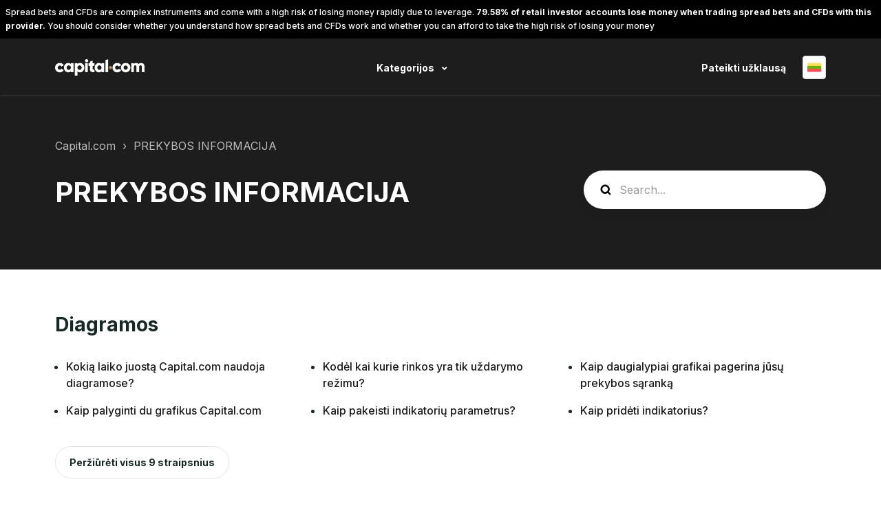

--- FILE ---
content_type: text/html; charset=utf-8
request_url: https://help.capital.com/hc/lt/categories/360002757480-PREKYBOS-INFORMACIJA
body_size: 10142
content:
<!DOCTYPE html>
<html dir="ltr" lang="lt">
<head>
  <meta charset="utf-8" />
  <!-- v26850 -->


  <title>PREKYBOS INFORMACIJA &ndash; Capital.com</title>

  

  <link rel="canonical" href="https://help.capital.com/hc/lt/categories/360002757480-PREKYBOS-INFORMACIJA">
<link rel="alternate" hreflang="ar" href="https://help.capital.com/hc/ar/categories/360002757480-%D9%85%D8%B9%D9%84%D9%88%D9%85%D8%A7%D8%AA-%D8%A7%D9%84%D8%AA%D8%AF%D8%A7%D9%88%D9%84-%D8%A7%D9%84%D8%A3%D8%B3%D8%A7%D8%B3%D9%8A%D8%A9">
<link rel="alternate" hreflang="bg" href="https://help.capital.com/hc/bg/categories/360002757480-%D0%98%D0%9D%D0%A4%D0%9E%D0%A0%D0%9C%D0%90%D0%A6%D0%98%D0%AF-%D0%97%D0%90-%D0%A2%D0%AA%D0%A0%D0%93%D0%9E%D0%92%D0%98%D0%AF">
<link rel="alternate" hreflang="cs" href="https://help.capital.com/hc/cs/categories/360002757480-OBCHODOV%C3%81N%C3%8D">
<link rel="alternate" hreflang="da" href="https://help.capital.com/hc/da/categories/360002757480-HANDELSOPLYSNINGER">
<link rel="alternate" hreflang="de" href="https://help.capital.com/hc/de/categories/360002757480-HANDELSHINWEISE">
<link rel="alternate" hreflang="el" href="https://help.capital.com/hc/el/categories/360002757480-%CE%A0%CE%9B%CE%97%CE%A1%CE%9F%CE%A6%CE%9F%CE%A1%CE%99%CE%95%CE%A3-%CE%95%CE%9C%CE%A0%CE%9F%CE%A1%CE%99%CE%91%CE%A3">
<link rel="alternate" hreflang="en-us" href="https://help.capital.com/hc/en-us/categories/360002757480-TRADING-INFORMATION">
<link rel="alternate" hreflang="es" href="https://help.capital.com/hc/es/categories/360002757480-INFORMACI%C3%93N-COMERCIAL">
<link rel="alternate" hreflang="et" href="https://help.capital.com/hc/et/categories/360002757480-KAUBANDUSTEAVE">
<link rel="alternate" hreflang="fi" href="https://help.capital.com/hc/fi/categories/360002757480-KAUPPATIEDOT">
<link rel="alternate" hreflang="fr" href="https://help.capital.com/hc/fr/categories/360002757480-INFORMATIONS-DE-N%C3%89GOCIATION">
<link rel="alternate" hreflang="hr" href="https://help.capital.com/hc/hr/categories/360002757480-PODACI-O-TRGOVINI">
<link rel="alternate" hreflang="hu" href="https://help.capital.com/hc/hu/categories/360002757480-KERESKEDELMI-INFORM%C3%81CI%C3%93K">
<link rel="alternate" hreflang="it" href="https://help.capital.com/hc/it/categories/360002757480-INFORMAZIONI-SUL-TRADING">
<link rel="alternate" hreflang="lt" href="https://help.capital.com/hc/lt/categories/360002757480-PREKYBOS-INFORMACIJA">
<link rel="alternate" hreflang="lv" href="https://help.capital.com/hc/lv/categories/360002757480-TRADING-INFORM%C4%80CIJA">
<link rel="alternate" hreflang="nl" href="https://help.capital.com/hc/nl/categories/360002757480-HANDELSINFORMATIE">
<link rel="alternate" hreflang="pl" href="https://help.capital.com/hc/pl/categories/360002757480-INFORMACJE-O-HANDLU">
<link rel="alternate" hreflang="pt" href="https://help.capital.com/hc/pt/categories/360002757480-INFORMA%C3%87%C3%95ES-DE-NEGOCIA%C3%87%C3%83O">
<link rel="alternate" hreflang="ro" href="https://help.capital.com/hc/ro/categories/360002757480-INFORMA%C8%9AII-TRADING">
<link rel="alternate" hreflang="ru" href="https://help.capital.com/hc/ru/categories/360002757480-%D0%A2%D0%A0%D0%95%D0%99%D0%94%D0%98%D0%9D%D0%93%D0%9E%D0%92%D0%90%D0%AF-%D0%98%D0%9D%D0%A4%D0%9E%D0%A0%D0%9C%D0%90%D0%A6%D0%98%D0%AF">
<link rel="alternate" hreflang="sv" href="https://help.capital.com/hc/sv/categories/360002757480-HANDELSINFORMATION">
<link rel="alternate" hreflang="th" href="https://help.capital.com/hc/th/categories/360002757480-%E0%B8%82-%E0%B8%AD%E0%B8%A1%E0%B8%B9%E0%B8%A5%E0%B8%81%E0%B8%B2%E0%B8%A3%E0%B8%8B%E0%B8%B7-%E0%B8%AD%E0%B8%82%E0%B8%B2%E0%B8%A2">
<link rel="alternate" hreflang="vi" href="https://help.capital.com/hc/vi/categories/360002757480-TH%C3%94NG-TIN-TH%C6%AF%C6%A0NG-M%E1%BA%A0I">
<link rel="alternate" hreflang="x-default" href="https://help.capital.com/hc/en-us/categories/360002757480-TRADING-INFORMATION">
<link rel="alternate" hreflang="zh-cn" href="https://help.capital.com/hc/zh-cn/categories/360002757480-%E4%BA%A4%E6%98%93%E4%BF%A1%E6%81%AF">

  <link rel="stylesheet" href="//static.zdassets.com/hc/assets/application-f34d73e002337ab267a13449ad9d7955.css" media="all" id="stylesheet" />
  <link rel="stylesheet" type="text/css" href="/hc/theming_assets/1306596/3200527/style.css?digest=31116737064978">

  <link rel="icon" type="image/x-icon" href="/hc/theming_assets/01K7KAZFYWFEZAF128AYFR0090">

    <script async src="https://www.googletagmanager.com/gtag/js?id=G-YJPYVX2SRZ"></script>
<script>
  window.dataLayer = window.dataLayer || [];
  function gtag(){dataLayer.push(arguments);}
  gtag('js', new Date());
  gtag('config', 'G-YJPYVX2SRZ');
</script>


  <meta name="viewport" content="width=device-width, initial-scale=1.0" />
<link rel="preconnect" href="https://fonts.gstatic.com" />










<link
  href="https://fonts.googleapis.com/css2?family=Inter:wght@400;500;700&display=swap"
  rel="stylesheet">
















<link
  href="https://fonts.googleapis.com/css2?family=Inter:wght@400;500;700&display=swap"
  rel="stylesheet">






<link rel="stylesheet" href="https://use.fontawesome.com/releases/v5.15.3/css/all.css">
<link rel="stylesheet" href="//cdn.jsdelivr.net/gh/highlightjs/cdn-release@10.7.2/build/styles/github.min.css">
<link rel="stylesheet" href="//cdn.jsdelivr.net/npm/magnific-popup@1.1.0/dist/magnific-popup.min.css">
<link rel="stylesheet" href="/hc/theming_assets/01HZKNSE6DS2R7BYCPG66ARQ4W">

<script src="//cdn.jsdelivr.net/npm/jquery@3.6.0/dist/jquery.min.js"></script>
<script src="//cdn.jsdelivr.net/npm/magnific-popup@1.1.0/dist/jquery.magnific-popup.min.js"></script>
<script src="//cdn.jsdelivr.net/gh/highlightjs/cdn-release@10.7.2/build/highlight.min.js"></script>

<script>
  window.LotusConfig = {
  	icons: {
  		default: "",
  		"12206798337426": "/hc/theming_assets/01JN0WQ1381YJ4ZSAZM3YJN3ST",
  		"360002769299": "/hc/theming_assets/01JN0WQ2FNYDQ9GD2V41WC3ZCD",
  		"360002757460": "/hc/theming_assets/01JN0WPVQRNATPHFE82RSGDDAJ",
  		"360002757480": "/hc/theming_assets/01JN0WPX4CE5R4DW72CPHMWZ89",
  		"12206797768210": "/hc/theming_assets/01JN0WPZQGKWQV0ZHQTVN7BAC4",
  		"10172692737426": "/hc/theming_assets/01JN0WPYGMMVWDD6GN5MAYTS7N",
  	}
  };
  LotusConfig.css = {
    activeClass: 'is-active',
    hiddenClass: 'is-hidden'
  };
  LotusConfig.signedIn = false;
</script>
<script src="https://cdn.jsdelivr.net/npm/@ryangjchandler/spruce@2.x.x/dist/spruce.umd.js"></script>
<script src="https://cdn.jsdelivr.net/gh/alpinejs/alpine@v2.8.2/dist/alpine.min.js"></script>
<script>
  window.Spruce.store('mobileMenu', {
    isOpen: false,
  });
</script>
<script src="/hc/theming_assets/01HZKNSAHP7DS8N345EQ1WQ415"></script>
<script src="/hc/theming_assets/01HZKNSEC4K7MRPASA88JM34QX"></script>
<script src="/hc/theming_assets/01HZKNSC7GDFD7C2EK7M1TP2T3"></script>
<script src="/hc/theming_assets/01HZKNSC2ZPE253AS47C8SD7Q1"></script>
<script src="/hc/theming_assets/01HZKNSCG8CMPER6S2484DN41X"></script>
<script src="/hc/theming_assets/01HZKNSCTJH188SQ2P2F8GY8N9"></script>
<script src="/hc/theming_assets/01HZKNSDN487KXKH33C40ESAVY"></script>
<script src="/hc/theming_assets/01HZKNSBQNVV78QR84E15EYHTG"></script>
<script src="/hc/theming_assets/01HZKNSDS6P4HXQQHW8XQWQ9W9"></script>
<script src="/hc/theming_assets/01HZKNSD3KP08MER9DVBRKFHKM"></script>
<script src="/hc/theming_assets/01HZKNSDHAMY4GGD4HSNWEZDA3"></script>
<script src="/hc/theming_assets/01HZKNSCZN04PDJ7QWCCCF120Q"></script>

  
</head>
<body class="">
  
  
  

  <a class="lt-skip-navigation" tabindex="1" href="#main-content">Pereiti prie pagrindinio turinio</a>

<div class="riskwarning" id="risk-warning">
  <div class="riskwarning-text">
    Spread bets and CFDs are complex instruments and come with a high risk of losing money rapidly due to leverage.
    <strong> 79.58% of retail investor accounts lose money when trading spread bets and CFDs with this
      provider.</strong> You should consider whether you understand how spread bets and CFDs work and whether you can
    afford to take the high risk of losing your money
  </div>
</div>

<div class="placeholder">&nbsp;</div>

<div class="lt-layout">
  <header class="lt-topbar lt-container lt-pb-4 lt-pt-7 lt-py-lg-3 lt-d-print-none" data-topbar>
    <div class="lt-container-inner lt-topbar__wrap lt-d-flex lt-align-items-center lt-justify-content-between lt-w-100 lt-position-relative">
      <div class="lt-d-flex lt-align-items-center">
        <a title="Pradžia" href="/hc/lt">
        <img class="lt-topbar__logo" src="/hc/theming_assets/01HZKNSEHFC3SHSEST8J2SMFNX" alt="Logotipas">
        </a>
        
      </div>

      <button class="lt-menu-toggle" aria-label="Perjungti naršymo meniu" aria-controls="user-nav" type="button"
        x-data="{}" x-bind:aria-expanded="$store.mobileMenu.isOpen" x-bind:class="{'is-active': $store.mobileMenu.isOpen}"
        x-on:click="$store.mobileMenu.isOpen = !$store.mobileMenu.isOpen"
        x-on:keydown.escape="$store.mobileMenu.isOpen = false">
        <span></span>
      </button>

      <nav
        class="lt-topbar__controls lt-d-flex lt-flex-column lt-align-items-start lt-flex-lg-row lt-justify-content-lg-end lt-flex-lg-grow-1 lt-align-items-lg-center"
        id="user-nav" x-data="{}" x-bind:aria-expanded="$store.mobileMenu.isOpen"
        x-bind:class="{'is-active': $store.mobileMenu.isOpen}" x-on:keydown.escape="$store.mobileMenu.isOpen = false">
        <div class="lt-topbar__main-nav lt-flex-lg-grow-1 lt-justify-content-lg-center lt-text-lg-center">
            
            
            
          
          <div class="lt-dropdown lt-dropdown--topbar"
              x-data="Theme.categoryMenu()"
              x-init="fetchCategories()"
              x-cloak
              >
            <button class="lt-dropdown-toggle lt-btn--topbar" aria-haspopup="true" x-show="categories.length > 1">
              Kategorijos
            </button>
            <span class="lt-dropdown-menu lt-dropdown-menu--topbar" role="menu">
              <template x-for="(category, index) in categories" :key="index">
                <a :href="category.html_url" x-text="category.name" rel="nofollow" role="menuitem">
                </a>
              </template>
            </span>
          </div>
          
        </div>


        <div class="lt-topbar__right">
          
          <a class="lt-topbar__link" href="/hc/lt/requests/new">Pateikti užklausą</a>
          

          
          
          

          
          <div class="lt-dropdown language-selector language-selector--flags" aria-haspopup="true">
            <a data-url="/hc/change_language/lt?return_to=%2Fhc%2Flt%2Fcategories%2F360002757480-PREKYBOS-INFORMACIJA" class="lt-dropdown-toggle topbar__link">
              Lietuvių
            </a>
              <span class="lt-dropdown-menu lt-dropdown-menu--topbar" role="menu">
                
                  <a data-url="/hc/change_language/ar?return_to=%2Fhc%2Far%2Fcategories%2F360002757480-%25D9%2585%25D8%25B9%25D9%2584%25D9%2588%25D9%2585%25D8%25A7%25D8%25AA-%25D8%25A7%25D9%2584%25D8%25AA%25D8%25AF%25D8%25A7%25D9%2588%25D9%2584-%25D8%25A7%25D9%2584%25D8%25A3%25D8%25B3%25D8%25A7%25D8%25B3%25D9%258A%25D8%25A9" href="/hc/change_language/ar?return_to=%2Fhc%2Far%2Fcategories%2F360002757480-%25D9%2585%25D8%25B9%25D9%2584%25D9%2588%25D9%2585%25D8%25A7%25D8%25AA-%25D8%25A7%25D9%2584%25D8%25AA%25D8%25AF%25D8%25A7%25D9%2588%25D9%2584-%25D8%25A7%25D9%2584%25D8%25A3%25D8%25B3%25D8%25A7%25D8%25B3%25D9%258A%25D8%25A9" dir="rtl" rel="nofollow"
                  role="menuitem">
                    العربية
                  </a>
                
                  <a data-url="/hc/change_language/bg?return_to=%2Fhc%2Fbg%2Fcategories%2F360002757480-%25D0%2598%25D0%259D%25D0%25A4%25D0%259E%25D0%25A0%25D0%259C%25D0%2590%25D0%25A6%25D0%2598%25D0%25AF-%25D0%2597%25D0%2590-%25D0%25A2%25D0%25AA%25D0%25A0%25D0%2593%25D0%259E%25D0%2592%25D0%2598%25D0%25AF" href="/hc/change_language/bg?return_to=%2Fhc%2Fbg%2Fcategories%2F360002757480-%25D0%2598%25D0%259D%25D0%25A4%25D0%259E%25D0%25A0%25D0%259C%25D0%2590%25D0%25A6%25D0%2598%25D0%25AF-%25D0%2597%25D0%2590-%25D0%25A2%25D0%25AA%25D0%25A0%25D0%2593%25D0%259E%25D0%2592%25D0%2598%25D0%25AF" dir="ltr" rel="nofollow"
                  role="menuitem">
                    Български
                  </a>
                
                  <a data-url="/hc/change_language/cs?return_to=%2Fhc%2Fcs%2Fcategories%2F360002757480-OBCHODOV%25C3%2581N%25C3%258D" href="/hc/change_language/cs?return_to=%2Fhc%2Fcs%2Fcategories%2F360002757480-OBCHODOV%25C3%2581N%25C3%258D" dir="ltr" rel="nofollow"
                  role="menuitem">
                    Čeština
                  </a>
                
                  <a data-url="/hc/change_language/da?return_to=%2Fhc%2Fda%2Fcategories%2F360002757480-HANDELSOPLYSNINGER" href="/hc/change_language/da?return_to=%2Fhc%2Fda%2Fcategories%2F360002757480-HANDELSOPLYSNINGER" dir="ltr" rel="nofollow"
                  role="menuitem">
                    Dansk
                  </a>
                
                  <a data-url="/hc/change_language/de?return_to=%2Fhc%2Fde%2Fcategories%2F360002757480-HANDELSHINWEISE" href="/hc/change_language/de?return_to=%2Fhc%2Fde%2Fcategories%2F360002757480-HANDELSHINWEISE" dir="ltr" rel="nofollow"
                  role="menuitem">
                    Deutsch
                  </a>
                
                  <a data-url="/hc/change_language/el?return_to=%2Fhc%2Fel%2Fcategories%2F360002757480-%25CE%25A0%25CE%259B%25CE%2597%25CE%25A1%25CE%259F%25CE%25A6%25CE%259F%25CE%25A1%25CE%2599%25CE%2595%25CE%25A3-%25CE%2595%25CE%259C%25CE%25A0%25CE%259F%25CE%25A1%25CE%2599%25CE%2591%25CE%25A3" href="/hc/change_language/el?return_to=%2Fhc%2Fel%2Fcategories%2F360002757480-%25CE%25A0%25CE%259B%25CE%2597%25CE%25A1%25CE%259F%25CE%25A6%25CE%259F%25CE%25A1%25CE%2599%25CE%2595%25CE%25A3-%25CE%2595%25CE%259C%25CE%25A0%25CE%259F%25CE%25A1%25CE%2599%25CE%2591%25CE%25A3" dir="ltr" rel="nofollow"
                  role="menuitem">
                    Ελληνικά
                  </a>
                
                  <a data-url="/hc/change_language/en-us?return_to=%2Fhc%2Fen-us%2Fcategories%2F360002757480-TRADING-INFORMATION" href="/hc/change_language/en-us?return_to=%2Fhc%2Fen-us%2Fcategories%2F360002757480-TRADING-INFORMATION" dir="ltr" rel="nofollow"
                  role="menuitem">
                    English (US)
                  </a>
                
                  <a data-url="/hc/change_language/es?return_to=%2Fhc%2Fes%2Fcategories%2F360002757480-INFORMACI%25C3%2593N-COMERCIAL" href="/hc/change_language/es?return_to=%2Fhc%2Fes%2Fcategories%2F360002757480-INFORMACI%25C3%2593N-COMERCIAL" dir="ltr" rel="nofollow"
                  role="menuitem">
                    Español
                  </a>
                
                  <a data-url="/hc/change_language/et?return_to=%2Fhc%2Fet%2Fcategories%2F360002757480-KAUBANDUSTEAVE" href="/hc/change_language/et?return_to=%2Fhc%2Fet%2Fcategories%2F360002757480-KAUBANDUSTEAVE" dir="ltr" rel="nofollow"
                  role="menuitem">
                    Eesti
                  </a>
                
                  <a data-url="/hc/change_language/fi?return_to=%2Fhc%2Ffi%2Fcategories%2F360002757480-KAUPPATIEDOT" href="/hc/change_language/fi?return_to=%2Fhc%2Ffi%2Fcategories%2F360002757480-KAUPPATIEDOT" dir="ltr" rel="nofollow"
                  role="menuitem">
                    Suomi
                  </a>
                
                  <a data-url="/hc/change_language/fr?return_to=%2Fhc%2Ffr%2Fcategories%2F360002757480-INFORMATIONS-DE-N%25C3%2589GOCIATION" href="/hc/change_language/fr?return_to=%2Fhc%2Ffr%2Fcategories%2F360002757480-INFORMATIONS-DE-N%25C3%2589GOCIATION" dir="ltr" rel="nofollow"
                  role="menuitem">
                    Français
                  </a>
                
                  <a data-url="/hc/change_language/hr?return_to=%2Fhc%2Fhr%2Fcategories%2F360002757480-PODACI-O-TRGOVINI" href="/hc/change_language/hr?return_to=%2Fhc%2Fhr%2Fcategories%2F360002757480-PODACI-O-TRGOVINI" dir="ltr" rel="nofollow"
                  role="menuitem">
                    Hrvatski
                  </a>
                
                  <a data-url="/hc/change_language/hu?return_to=%2Fhc%2Fhu%2Fcategories%2F360002757480-KERESKEDELMI-INFORM%25C3%2581CI%25C3%2593K" href="/hc/change_language/hu?return_to=%2Fhc%2Fhu%2Fcategories%2F360002757480-KERESKEDELMI-INFORM%25C3%2581CI%25C3%2593K" dir="ltr" rel="nofollow"
                  role="menuitem">
                    Magyar
                  </a>
                
                  <a data-url="/hc/change_language/it?return_to=%2Fhc%2Fit%2Fcategories%2F360002757480-INFORMAZIONI-SUL-TRADING" href="/hc/change_language/it?return_to=%2Fhc%2Fit%2Fcategories%2F360002757480-INFORMAZIONI-SUL-TRADING" dir="ltr" rel="nofollow"
                  role="menuitem">
                    Italiano
                  </a>
                
                  <a data-url="/hc/change_language/lv?return_to=%2Fhc%2Flv%2Fcategories%2F360002757480-TRADING-INFORM%25C4%2580CIJA" href="/hc/change_language/lv?return_to=%2Fhc%2Flv%2Fcategories%2F360002757480-TRADING-INFORM%25C4%2580CIJA" dir="ltr" rel="nofollow"
                  role="menuitem">
                    Latviešu
                  </a>
                
                  <a data-url="/hc/change_language/nl?return_to=%2Fhc%2Fnl%2Fcategories%2F360002757480-HANDELSINFORMATIE" href="/hc/change_language/nl?return_to=%2Fhc%2Fnl%2Fcategories%2F360002757480-HANDELSINFORMATIE" dir="ltr" rel="nofollow"
                  role="menuitem">
                    Nederlands
                  </a>
                
                  <a data-url="/hc/change_language/pl?return_to=%2Fhc%2Fpl%2Fcategories%2F360002757480-INFORMACJE-O-HANDLU" href="/hc/change_language/pl?return_to=%2Fhc%2Fpl%2Fcategories%2F360002757480-INFORMACJE-O-HANDLU" dir="ltr" rel="nofollow"
                  role="menuitem">
                    Polski
                  </a>
                
                  <a data-url="/hc/change_language/pt?return_to=%2Fhc%2Fpt%2Fcategories%2F360002757480-INFORMA%25C3%2587%25C3%2595ES-DE-NEGOCIA%25C3%2587%25C3%2583O" href="/hc/change_language/pt?return_to=%2Fhc%2Fpt%2Fcategories%2F360002757480-INFORMA%25C3%2587%25C3%2595ES-DE-NEGOCIA%25C3%2587%25C3%2583O" dir="ltr" rel="nofollow"
                  role="menuitem">
                    Português
                  </a>
                
                  <a data-url="/hc/change_language/ro?return_to=%2Fhc%2Fro%2Fcategories%2F360002757480-INFORMA%25C8%259AII-TRADING" href="/hc/change_language/ro?return_to=%2Fhc%2Fro%2Fcategories%2F360002757480-INFORMA%25C8%259AII-TRADING" dir="ltr" rel="nofollow"
                  role="menuitem">
                    Română
                  </a>
                
                  <a data-url="/hc/change_language/ru?return_to=%2Fhc%2Fru%2Fcategories%2F360002757480-%25D0%25A2%25D0%25A0%25D0%2595%25D0%2599%25D0%2594%25D0%2598%25D0%259D%25D0%2593%25D0%259E%25D0%2592%25D0%2590%25D0%25AF-%25D0%2598%25D0%259D%25D0%25A4%25D0%259E%25D0%25A0%25D0%259C%25D0%2590%25D0%25A6%25D0%2598%25D0%25AF" href="/hc/change_language/ru?return_to=%2Fhc%2Fru%2Fcategories%2F360002757480-%25D0%25A2%25D0%25A0%25D0%2595%25D0%2599%25D0%2594%25D0%2598%25D0%259D%25D0%2593%25D0%259E%25D0%2592%25D0%2590%25D0%25AF-%25D0%2598%25D0%259D%25D0%25A4%25D0%259E%25D0%25A0%25D0%259C%25D0%2590%25D0%25A6%25D0%2598%25D0%25AF" dir="ltr" rel="nofollow"
                  role="menuitem">
                    Русский
                  </a>
                
                  <a data-url="/hc/change_language/sv?return_to=%2Fhc%2Fsv%2Fcategories%2F360002757480-HANDELSINFORMATION" href="/hc/change_language/sv?return_to=%2Fhc%2Fsv%2Fcategories%2F360002757480-HANDELSINFORMATION" dir="ltr" rel="nofollow"
                  role="menuitem">
                    Svenska
                  </a>
                
                  <a data-url="/hc/change_language/th?return_to=%2Fhc%2Fth%2Fcategories%2F360002757480-%25E0%25B8%2582-%25E0%25B8%25AD%25E0%25B8%25A1%25E0%25B8%25B9%25E0%25B8%25A5%25E0%25B8%2581%25E0%25B8%25B2%25E0%25B8%25A3%25E0%25B8%258B%25E0%25B8%25B7-%25E0%25B8%25AD%25E0%25B8%2582%25E0%25B8%25B2%25E0%25B8%25A2" href="/hc/change_language/th?return_to=%2Fhc%2Fth%2Fcategories%2F360002757480-%25E0%25B8%2582-%25E0%25B8%25AD%25E0%25B8%25A1%25E0%25B8%25B9%25E0%25B8%25A5%25E0%25B8%2581%25E0%25B8%25B2%25E0%25B8%25A3%25E0%25B8%258B%25E0%25B8%25B7-%25E0%25B8%25AD%25E0%25B8%2582%25E0%25B8%25B2%25E0%25B8%25A2" dir="ltr" rel="nofollow"
                  role="menuitem">
                    ไทย
                  </a>
                
                  <a data-url="/hc/change_language/vi?return_to=%2Fhc%2Fvi%2Fcategories%2F360002757480-TH%25C3%2594NG-TIN-TH%25C6%25AF%25C6%25A0NG-M%25E1%25BA%25A0I" href="/hc/change_language/vi?return_to=%2Fhc%2Fvi%2Fcategories%2F360002757480-TH%25C3%2594NG-TIN-TH%25C6%25AF%25C6%25A0NG-M%25E1%25BA%25A0I" dir="ltr" rel="nofollow"
                  role="menuitem">
                    Tiếng Việt
                  </a>
                
                  <a data-url="/hc/change_language/zh-cn?return_to=%2Fhc%2Fzh-cn%2Fcategories%2F360002757480-%25E4%25BA%25A4%25E6%2598%2593%25E4%25BF%25A1%25E6%2581%25AF" href="/hc/change_language/zh-cn?return_to=%2Fhc%2Fzh-cn%2Fcategories%2F360002757480-%25E4%25BA%25A4%25E6%2598%2593%25E4%25BF%25A1%25E6%2581%25AF" dir="ltr" rel="nofollow"
                  role="menuitem">
                    简体中文
                  </a>
                
              </span>
          </div>
          
        </div>
      </nav>
    </div>
    <div class="lt-topbar__line"></div>
  </header>

  <div class="lt-layout__main">



  <main role="main">
    <div class="lt-start-screen-wrap lt-container">
  <div class="lt-container-inner">
    <div class="lt-breadcrumbs-wrapper lt-pt-lg-5 lt-pb-lg-4"><ol class="breadcrumbs">
  
    <li title="Capital.com">
      
        <a href="/hc/lt">Capital.com</a>
      
    </li>
  
    <li title="PREKYBOS INFORMACIJA">
      
        PREKYBOS INFORMACIJA
      
    </li>
  
</ol>
</div>
    <div class="lt-row lt-align-items-sm-center">
      <div class="lt-search-box lt-search-box--small lt-search-box--icon lt-mb-4 lt-col-sm-12 lt-col-lg-4 lt-align-self-lg-start lt-d-print-none">
          <form role="search" class="search" data-search="" data-instant="true" autocomplete="off" action="/hc/lt/search" accept-charset="UTF-8" method="get"><input type="hidden" name="utf8" value="&#x2713;" autocomplete="off" /><input type="search" name="query" id="query" placeholder="guide_search" autocomplete="off" aria-label="guide_search" /></form>
      </div>
      <div class="lt-page__heading lt-col-sm-12 lt-col-lg-8">
        <h1 class="lt-page__title lt-mb-3 lt-order-md-0">PREKYBOS INFORMACIJA</h1>
        
      </div>
    </div>
  </div>
  <div class="lt-hero-unit__decor">
    <div class="lt-hero-unit__decor--svg">
      <svg width='1440' height='91'  fill='none' xmlns='http://www.w3.org/2000/svg'>
        <path class="lt-hero-unit__decor--path" width="100%" d='M0 7H1920V91L0 7Z' fill-opacity='0.05'/>
      </svg>
    </div>
    <div class="lt-hero-unit__decor--svg">
      <svg width='1440' height='91'  fill='none' xmlns='http://www.w3.org/2000/svg'>
        <path class="lt-hero-unit__decor--path" width="100%" d='M0 7H1920V0.5L0 43L0 7Z' fill-opacity='0.1'/>
      </svg>
    </div>
  </div>
</div>

<div class="lt-container category-page lt-pt-6 lt-pt-md-9 lt-position-relative">
  <div class="lt-container-inner">
    <div class="lt-category-tree-item"  id="main-content">
      <div class="lt-category-tree-item__sections ">
        
          <section class="section lt-mb-8">
            <h2 class="lt-mb-3 lt-mb-md-5">
              <a class="lt-section-link" href="/hc/lt/sections/30817207151634-Diagramos">Diagramos</a>
            </h2>
            
              <div class="">
                <ul class="lt-article-list lt-row lt-row-cols-md-3">
                  
                    <li class="lt-article-list-item">
                      <a class="lt-article-list-item__link" href="/hc/lt/articles/31186753097490-Koki%C4%85-laiko-juost%C4%85-Capital-com-naudoja-diagramose">Kokią laiko juostą Capital.com naudoja diagramose?</a>
                    </li>
                  
                    <li class="lt-article-list-item">
                      <a class="lt-article-list-item__link" href="/hc/lt/articles/27732492955026-Kod%C4%97l-kai-kurie-rinkos-yra-tik-u%C5%BEdarymo-re%C5%BEimu">Kodėl kai kurie rinkos yra tik uždarymo režimu?</a>
                    </li>
                  
                    <li class="lt-article-list-item">
                      <a class="lt-article-list-item__link" href="/hc/lt/articles/26693893821714-Kaip-daugialypiai-grafikai-pagerina-j%C5%ABs%C5%B3-prekybos-s%C4%85rank%C4%85">Kaip daugialypiai grafikai pagerina jūsų prekybos sąranką</a>
                    </li>
                  
                    <li class="lt-article-list-item">
                      <a class="lt-article-list-item__link" href="/hc/lt/articles/26362774231314-Kaip-palyginti-du-grafikus-Capital-com">Kaip palyginti du grafikus Capital.com</a>
                    </li>
                  
                    <li class="lt-article-list-item">
                      <a class="lt-article-list-item__link" href="/hc/lt/articles/5117954628754-Kaip-pakeisti-indikatori%C5%B3-parametrus">Kaip pakeisti indikatorių parametrus?</a>
                    </li>
                  
                    <li class="lt-article-list-item">
                      <a class="lt-article-list-item__link" href="/hc/lt/articles/4404592160786-Kaip-prid%C4%97ti-indikatorius">Kaip pridėti indikatorius?</a>
                    </li>
                  
                </ul>
                
                      <a href="/hc/lt/sections/30817207151634-Diagramos" class="lt-btn lt-btn--default see-all-articles lt-mt-4 lt-ms-0">
                        Peržiūrėti visus 9 straipsnius
                      </a>
                  
              </div>
            
          </section>
        
          <section class="section lt-mb-8">
            <h2 class="lt-mb-3 lt-mb-md-5">
              <a class="lt-section-link" href="/hc/lt/sections/360004645720-Pagrindin%C4%97-prekybos-informacija">Pagrindinė prekybos informacija</a>
            </h2>
            
              <div class="">
                <ul class="lt-article-list lt-row lt-row-cols-md-3">
                  
                    <li class="lt-article-list-item">
                      <a class="lt-article-list-item__link" href="/hc/lt/articles/360017422999-Kas-yra-CFD">Kas yra CFD?</a>
                    </li>
                  
                    <li class="lt-article-list-item">
                      <a class="lt-article-list-item__link" href="/hc/lt/articles/360016556180-Mar%C5%BEos-reikalavimai">Maržos reikalavimai</a>
                    </li>
                  
                    <li class="lt-article-list-item">
                      <a class="lt-article-list-item__link" href="/hc/lt/articles/360016587819-Ar-pozicij%C4%85-galiu-ilgai-laikyti-atidaryt%C4%85">Ar poziciją galiu ilgai laikyti atidarytą?</a>
                    </li>
                  
                    <li class="lt-article-list-item">
                      <a class="lt-article-list-item__link" href="/hc/lt/articles/29534015467282-Ar-galime-apriboti-j%C5%ABs%C5%B3-prekyb%C4%85-turtu">Ar galime apriboti jūsų prekybą turtu?</a>
                    </li>
                  
                    <li class="lt-article-list-item">
                      <a class="lt-article-list-item__link" href="/hc/lt/articles/28473748506130-Kas-yra-rinkos-%C5%A1uolis">Kas yra rinkos šuolis?</a>
                    </li>
                  
                    <li class="lt-article-list-item">
                      <a class="lt-article-list-item__link" href="/hc/lt/articles/28424148942866-Ar-galiu-pakeisti-svert%C4%85-atviroje-pozicijoje">Ar galiu pakeisti svertą atviroje pozicijoje?</a>
                    </li>
                  
                </ul>
                
                      <a href="/hc/lt/sections/360004645720-Pagrindin%C4%97-prekybos-informacija" class="lt-btn lt-btn--default see-all-articles lt-mt-4 lt-ms-0">
                        Peržiūrėti visus 25 straipsnius
                      </a>
                  
              </div>
            
          </section>
        
          <section class="section lt-mb-8">
            <h2 class="lt-mb-3 lt-mb-md-5">
              <a class="lt-section-link" href="/hc/lt/sections/360004645780-U%C5%BEsakymo-vykdymas">Užsakymo vykdymas</a>
            </h2>
            
              <div class="">
                <ul class="lt-article-list lt-row lt-row-cols-md-3">
                  
                    <li class="lt-article-list-item">
                      <a class="lt-article-list-item__link" href="/hc/lt/articles/360016573100-Kod%C4%97l-Stop-Loss-neteisingai-suveik%C4%97">Kodėl Stop Loss neteisingai suveikė?</a>
                    </li>
                  
                    <li class="lt-article-list-item">
                      <a class="lt-article-list-item__link" href="/hc/lt/articles/360016556400-Kod%C4%97l-mano-ne%C4%AFvykdytas-pavedimas-nebuvo-%C4%AFvykdytas">Kodėl mano neįvykdytas pavedimas nebuvo įvykdytas?</a>
                    </li>
                  
                    <li class="lt-article-list-item">
                      <a class="lt-article-list-item__link" href="/hc/lt/articles/360016588019-Kas-yra-nuostolio-stabdymo-pavedimas">Kas yra nuostolio stabdymo pavedimas?</a>
                    </li>
                  
                    <li class="lt-article-list-item">
                      <a class="lt-article-list-item__link" href="/hc/lt/articles/360016587999-Kas-yra-pelno-fiksavimo-pavedimas">Kas yra pelno fiksavimo pavedimas?</a>
                    </li>
                  
                    <li class="lt-article-list-item">
                      <a class="lt-article-list-item__link" href="/hc/lt/articles/360016587979-Kas-yra-ribotas-pavedimas">Kas yra ribotas pavedimas?</a>
                    </li>
                  
                    <li class="lt-article-list-item">
                      <a class="lt-article-list-item__link" href="/hc/lt/articles/360016587939-Kas-yra-ne%C4%AFvykdytas-pavedimas">Kas yra neįvykdytas pavedimas?</a>
                    </li>
                  
                </ul>
                
                      <a href="/hc/lt/sections/360004645780-U%C5%BEsakymo-vykdymas" class="lt-btn lt-btn--default see-all-articles lt-mt-4 lt-ms-0">
                        Peržiūrėti visus 7 straipsnius
                      </a>
                  
              </div>
            
          </section>
        
      </div>
    </div>
  </div>
</div>

  </main>

  <footer class="lt-footer lt-container lt-py-8 lt-d-print-none">
  <div class="lt-container-inner lt-d-flex lt-flex-column lt-flex-sm-row lt-justify-content-between lt-align-items-center">
    <div class="lt-footer__copyright copyright lt-mb-4 lt-mb-sm-0">
      <p>&copy; Capital.com</p>     
    </div>
    <div>
      
      <a href="https://www.facebook.com/capitalcom/"
        target="_blank" class="lt-footer__social-link fab fa-facebook">
        <span class="sr-only">Facebook</span>
      </a>
      
      
      <a href="https://twitter.com/capitalcom"
        target="_blank" class="lt-footer__social-link fab fa-twitter">
        <span class="sr-only">Twitter</span>
      </a>
      
      
      <a href="https://www.youtube.com/channel/UCn65Ma-zHYgnr56LPAwWDTw"
        target="_blank" class="lt-footer__social-link fab fa-youtube">
        <span class="sr-only">YouTube</span>
      </a>
      
      
      <a href="https://www.linkedin.com/company/capital.com"
        target="_blank" class="lt-footer__social-link fab fa-linkedin">
        <span class="sr-only">LinkedIn</span>
      </a>
      
      
      <a href="https://www.instagram.com/capitalcom/"
        target="_blank" class="lt-footer__social-link fab fa-instagram">
        <span class="sr-only">Instagram</span>
      </a>
      
    </div>
  </div>
</footer>
</div>

<button class="lt-scroll-to-top fa fa-angle-up lt-d-print-none lt-p-0 lt-d-none lt-d-md-flex lt-justify-content-center lt-align-items-center" data-scroll-to-top>
  <div class="sr-only">Grįžti į viršų</div>
</button>


<div hidden data-lt-i18n-dictionary>
  <div data-lt-i18n="search_placeholder">Search...
  </div>
</div>

<script>
  var $ltDictionary = $('[data-lt-i18n-dictionary]');
  $('[role="search"] input[type="search"]').each(function (index, el) {
    $(el).attr('placeholder', $ltDictionary.find('[data-lt-i18n="search_placeholder"]').html());
  });
</script>


<div class="lt-backdrop" x-data="" x-bind:class="{'is-active': $store.mobileMenu.isOpen}"
  x-on:click="$store.mobileMenu.isOpen = false">
</div>


  <div data-custom-blocks-data hidden>
    <div data-field="url">
      
        
          
        
      
    </div>
    <div data-field="imageUrl">/hc/theming_assets/01HZKNSF7C127BJ3M467H3SHNY</div>
    <div data-field="title">
      
        
      
    </div>
    <div data-field="text">
      
        
      
    </div>
  </div>



  <div data-custom-blocks-data hidden>
    <div data-field="type">custom</div>
    <div data-field="url">
      
        
          
        
      
    </div>
    <div data-field="imageUrl">/hc/theming_assets/01HZKNSFB2VZGAQYPZC5PKG621</div>
    <div data-field="title">
      
        
      
    </div>
    <div data-field="text">
      
        
      
    </div>
  </div>



  <div data-custom-blocks-data hidden>
    <div data-field="type">community</div>
    <div data-field="url">
      
        /hc/lt/community/topics
      
    </div>
    <div data-field="imageUrl">/hc/theming_assets/01HZKNSFEYNY8CKG151D9CT76A</div>
    <div data-field="title">
      
        
      
    </div>
    <div data-field="text">
      
        
      
    </div>
  </div>



  <div data-custom-blocks-data hidden>
    <div data-field="type">custom</div>
    <div data-field="url">
      
        
          
        
      
    </div>
    <div data-field="imageUrl">/hc/theming_assets/01HZKNSFJQ0Z38FZ3SG50P6CVR</div>
    <div data-field="title">
      
        
      
    </div>
    <div data-field="text">
      
        
      
    </div>
  </div>





<div hidden data-popular-searches>
  
    
  
</div>
<script src="/hc/theming_assets/01HZKNSDCEHQ6DXK4JF94R19BT"></script>
<script src="/hc/theming_assets/01HZKNSD7WBWR9SJ908TXWRSDJ"></script>
<script src="/hc/theming_assets/01HZKNSBVRNK5KJ4JANTSSPDA4"></script>
<script src="/hc/theming_assets/01HZKNSBZEWQ7SCPN2D3F7SBJS"></script>

    <div class="powered-by-zendesk">
  <svg xmlns="http://www.w3.org/2000/svg" width="26" height="26" focusable="false" viewBox="0 0 26 26">
    <path d="M12 8.2v14.5H0zM12 3c0 3.3-2.7 6-6 6S0 6.3 0 3h12zm2 19.7c0-3.3 2.7-6 6-6s6 2.7 6 6H14zm0-5.2V3h12z"/>
  </svg>

  <a href="https://www.zendesk.com/service/help-center/?utm_source=helpcenter&utm_medium=poweredbyzendesk&utm_campaign=text&utm_content=Capital.com" target="_blank" rel="nofollow">Powered by Zendesk</a>
</div>


  <!-- / -->

  
  <script src="//static.zdassets.com/hc/assets/lt.a238862264f0de5e736f.js"></script>
  

  <script type="text/javascript">
  /*

    Greetings sourcecode lurker!

    This is for internal Zendesk and legacy usage,
    we don't support or guarantee any of these values
    so please don't build stuff on top of them.

  */

  HelpCenter = {};
  HelpCenter.account = {"subdomain":"capital","environment":"production","name":"Capital.com"};
  HelpCenter.user = {"identifier":"da39a3ee5e6b4b0d3255bfef95601890afd80709","email":null,"name":"","role":"anonymous","avatar_url":"https://assets.zendesk.com/hc/assets/default_avatar.png","is_admin":false,"organizations":[],"groups":[]};
  HelpCenter.internal = {"asset_url":"//static.zdassets.com/hc/assets/","web_widget_asset_composer_url":"https://static.zdassets.com/ekr/snippet.js","current_session":{"locale":"lt","csrf_token":null,"shared_csrf_token":null},"usage_tracking":{"event":"category_viewed","data":"[base64]--5d90f1d0380660b6d522a38be9c72d393afc2183","url":"https://help.capital.com/hc/activity"},"current_record_id":null,"current_record_url":null,"current_record_title":null,"current_text_direction":"ltr","current_brand_id":3200527,"current_brand_name":"Capital.com","current_brand_url":"https://capital.zendesk.com","current_brand_active":true,"current_path":"/hc/lt/categories/360002757480-PREKYBOS-INFORMACIJA","show_autocomplete_breadcrumbs":true,"user_info_changing_enabled":false,"has_user_profiles_enabled":false,"has_end_user_attachments":true,"user_aliases_enabled":false,"has_anonymous_kb_voting":false,"has_multi_language_help_center":true,"show_at_mentions":false,"embeddables_config":{"embeddables_web_widget":true,"embeddables_help_center_auth_enabled":false,"embeddables_connect_ipms":false},"answer_bot_subdomain":"static","gather_plan_state":"subscribed","has_article_verification":true,"has_gather":true,"has_ckeditor":false,"has_community_enabled":false,"has_community_badges":true,"has_community_post_content_tagging":false,"has_gather_content_tags":true,"has_guide_content_tags":true,"has_user_segments":true,"has_answer_bot_web_form_enabled":true,"has_garden_modals":false,"theming_cookie_key":"hc-da39a3ee5e6b4b0d3255bfef95601890afd80709-2-preview","is_preview":false,"has_search_settings_in_plan":true,"theming_api_version":2,"theming_settings":{"toggle_translations":true,"body_bg":"#fff","brand_primary":"rgba(187, 139, 98, 1)","text_color":"#172926","border_color":"#eceeef","text_light_color":"#555D5C","link_color":"rgba(29, 29, 29, 1)","brand_info":"#5bc0de","brand_success":"rgba(187, 139, 98, 1)","brand_warning":"#fad782","brand_danger":"#ff5252","font_size_base":"16px","heading_font":"'Inter', Arial, Helvetica, sans-serif","heading_font_weight":"700","font_family_base":"'Inter', Arial, Helvetica, sans-serif","line_height_base":"1.5","logo":"/hc/theming_assets/01HZKNSEHFC3SHSEST8J2SMFNX","logo_height":"24px","favicon":"/hc/theming_assets/01K7KAZFYWFEZAF128AYFR0090","border_radius_base":"4px","block_icon":"/hc/theming_assets/01HZKNSES8F0JM7MB32QBFMWQW","block_text_color":"rgba(0, 0, 0, 1)","block_1_bg":"rgba(255, 255, 255, 1)","block_2_bg":"rgba(255, 255, 255, 1)","block_3_bg":"rgba(255, 255, 255, 1)","topbar_bg":"rgba(29, 29, 29, 1)","topbar_text_color":"#fff","topbar_link_color":"#fff","show_help_center_name":false,"help_center_name":"Help Center","show_category_menu":true,"show_sign_in":false,"show_submit_a_request":true,"topbar_link_1_toggle":false,"topbar_link_1_title":"Product","topbar_link_1_url":"#link1","topbar_link_2_toggle":false,"topbar_link_2_title":"Topics","topbar_link_2_url":"#link2","topbar_link_3_toggle":false,"topbar_link_3_title":"FAQ","topbar_link_3_url":"#link3","footer_bg":"rgba(29, 29, 29, 1)","footer_text_color":"#fff","footer_link_color":"#fff","footer_social_link_color":"#fff","toggle_footer_creator_text":false,"footer_social_icon_height":"16px","show_faq_block":false,"faq_title":"FAQ","show_info_block":false,"toggle_custom_blocks":false,"category_tree_type":"boxes","toggle_promoted_articles":true,"promoted_articles_type":"list","toggle_contact_boxes":true,"toggle_bottom_cta":true,"toggle_recent_activities":false,"categories_per_line":3,"promoted_articles_per_line":3,"hero_unit_text_color":"#fff","use_hero_unit_image":true,"hero_unit_mask_bg":"rgba(0, 0, 0, 0.7)","hero_homepage_image":"/hc/theming_assets/01HZKNSF2ZQR5YCS7T2KCG44D0","hero_text_welcome":"guide_welcome_to_support_center","hero_title":"guide_how_can_we_help_you","hero_description":"guide_search_our_knowledge_base_for_answers_to_common_questions","search_placeholder":"guide_search","show_hero_unit_button":true,"show_popular_searches":false,"show_bottom_decor":false,"popular_searches_label":"","popular_searches_keywords":"","info_block_title":"","info_block_text":"","custom_blocks_per_line":4,"custom_blocks_title":"Getting Started","custom_block_1_toggle":true,"custom_block_1_type":"custom","custom_block_1_icon":"/hc/theming_assets/01HZKNSF7C127BJ3M467H3SHNY","custom_block_1_title":"FAQ","custom_block_1_text":"Questions about Lotus Themes products and services","custom_block_1_url":"#","custom_block_2_toggle":true,"custom_block_2_type":"custom","custom_block_2_icon":"/hc/theming_assets/01HZKNSFB2VZGAQYPZC5PKG621","custom_block_2_title":"Guides","custom_block_2_text":"Instructions related to themes installation and usage","custom_block_2_url":"#","custom_block_3_toggle":true,"custom_block_3_type":"community","custom_block_3_icon":"/hc/theming_assets/01HZKNSFEYNY8CKG151D9CT76A","custom_block_3_title":"Community","custom_block_3_text":"Join discussions with other users","custom_block_3_url":"#","custom_block_4_toggle":true,"custom_block_4_type":"custom","custom_block_4_icon":"/hc/theming_assets/01HZKNSFJQ0Z38FZ3SG50P6CVR","custom_block_4_title":"Hidden","custom_block_4_text":"Custom block text","custom_block_4_url":"#","custom_block_5_toggle":false,"custom_block_5_type":"custom","custom_block_5_icon":"/hc/theming_assets/01HZKNSFPEXSW7KAHKJHXEMX58","custom_block_5_title":"Hidden","custom_block_5_text":"Custom block text","custom_block_5_url":"#","custom_block_6_toggle":false,"custom_block_6_type":"custom","custom_block_6_icon":"/hc/theming_assets/01HZKNSFVF4Z2RH527MQRFFWT3","custom_block_6_title":"Hidden","custom_block_6_text":"Custom block text","custom_block_6_url":"#","bottom_cta_title":"guide_get_in_touch","bottom_cta_subtitle":"guide_still_have_questions","bottom_cta_image":"/hc/theming_assets/01HZKNSG24P0NQJ9QZNSCJ6D7Q","contact_boxes_title":"","contact_boxes_per_line":3,"contact_boxes_icon_size":"2rem","contact_box_1_toggle":false,"contact_box_1_link_toggle":false,"contact_box_1_url":"#","contact_box_1_icon":"/hc/theming_assets/01HZKNSG6AQSF89GA3MVPEWJ93","contact_box_1_title":"Register your product","contact_box_1_text":"You can get support that’s tailored to you, owner exclusives and more","contact_box_2_toggle":false,"contact_box_2_link_toggle":false,"contact_box_2_url":"#","contact_box_2_icon":"/hc/theming_assets/01HZKNSGBDVE1D3ATQSDDE93KC","contact_box_2_title":"Our helpline hours:","contact_box_2_text":"8:00am - 8:00pm CST Monday to Friday; 9:00am - 6:00pm CST Saturday","contact_box_3_toggle":false,"contact_box_3_link_toggle":false,"contact_box_3_url":"#","contact_box_3_icon":"/hc/theming_assets/01HZKNSGGCZ66VCESAYMNHJQN2","contact_box_3_title":"Follow us on Twitter","contact_box_3_text":"Get the latest news and updates first","contact_box_4_toggle":false,"contact_box_4_link_toggle":true,"contact_box_4_url":"#","contact_box_4_icon":"/hc/theming_assets/01HZKNSGKYFYNF24S2VW0TY5TH","contact_box_4_title":"Youtube Support","contact_box_4_text":"For how-to and support videos please visit our channel","toggle_facebook_icon":true,"facebook_url":"https://www.facebook.com/capitalcom/","toggle_twitter_icon":true,"twitter_url":"https://twitter.com/capitalcom","toggle_youtube_icon":true,"youtube_url":"https://www.youtube.com/channel/UCn65Ma-zHYgnr56LPAwWDTw","toggle_linkedin_icon":true,"linkedin_url":"https://www.linkedin.com/company/capital.com","toggle_instagram_icon":true,"instagram_url":"https://www.instagram.com/capitalcom/","show_articles_in_section":true,"show_article_author":false,"show_article_comments":false,"show_follow_article":true,"show_print_article":true,"show_article_sharing":false,"show_article_boxes":true,"article_boxes_icon_size":"2rem","article_box_1_toggle":false,"article_box_1_link_toggle":false,"article_box_1_url":"#","article_box_1_icon":"/hc/theming_assets/01HZKNSGQVDZWSFFN6KNYJHM98","article_box_1_title":"Register your product","article_box_1_text":"You can get support that’s tailored to you, owner exclusives and more","article_box_2_toggle":false,"article_box_2_link_toggle":false,"article_box_2_url":"#","article_box_2_icon":"/hc/theming_assets/01HZKNSGYRJY8YRDWG98F4P9KS","article_box_2_title":"Our helpline hours:","article_box_2_text":"8:00am - 8:00pm CST Monday to Friday; 9:00am - 6:00pm CST Saturday","article_box_3_toggle":false,"article_box_3_link_toggle":false,"article_box_3_url":"#","article_box_3_icon":"/hc/theming_assets/01HZKNSH4E79B7ED38E1JFRW7Y","article_box_3_title":"Follow us on Twitter","article_box_3_text":"Get the latest news and updates first","article_box_4_toggle":false,"article_box_4_link_toggle":false,"article_box_4_url":"#","article_box_4_icon":"/hc/theming_assets/01HZKNSHBKC7F0MYNA8XQDA5FA","article_box_4_title":"Youtube Support","article_box_4_text":"Fow how-to and support videos please visit our channel","show_follow_section":true,"show_follow_community_post":false,"show_print_post":false,"show_community_post_sharing":false,"show_follow_community_topic":false,"show_new_request_tip":false,"new_request_tip_background":"#f3fafc","new_request_tip_text":"Aim to include as much information and detail in your request as possible to reduce delays between replies"},"has_pci_credit_card_custom_field":true,"help_center_restricted":false,"is_assuming_someone_else":false,"flash_messages":[],"user_photo_editing_enabled":true,"user_preferred_locale":"en-us","base_locale":"lt","login_url":"https://capital.zendesk.com/access?brand_id=3200527\u0026return_to=https%3A%2F%2Fhelp.capital.com%2Fhc%2Flt%2Fcategories%2F360002757480-PREKYBOS-INFORMACIJA","has_alternate_templates":true,"has_custom_statuses_enabled":true,"has_hc_generative_answers_setting_enabled":true,"has_generative_search_with_zgpt_enabled":false,"has_suggested_initial_questions_enabled":false,"has_guide_service_catalog":true,"has_service_catalog_search_poc":false,"has_service_catalog_itam":false,"has_csat_reverse_2_scale_in_mobile":false,"has_knowledge_navigation":false,"has_unified_navigation":false,"has_unified_navigation_eap_access":false,"has_csat_bet365_branding":false,"version":"v26850","dev_mode":false};
</script>

  
  
  <script src="//static.zdassets.com/hc/assets/hc_enduser-be182e02d9d03985cf4f06a89a977e3d.js"></script>
  <script type="text/javascript" src="/hc/theming_assets/1306596/3200527/script.js?digest=31116737064978"></script>
  
</body>
</html>

--- FILE ---
content_type: text/css; charset=utf-8
request_url: https://help.capital.com/hc/theming_assets/1306596/3200527/style.css?digest=31116737064978
body_size: 32045
content:
@import "https://cdn.jsdelivr.net/npm/normalize.css@8.0.1/normalize.css";

:root {
  --gray: #55595c;
  --gray-light: #818a91;
  --gray-lighter: #eceeef;
  --gray-lightest: #f7f7f9;

  --bacground-gray-color: #eff4f3;

  --meta-text-color: #6b7280;
  --grid-gutter-width: 1rem;

  --padding-base-horizontal: 12px;
  --font-size-small: calc(16px * 0.875);
  --font-size-h1: calc(16px * 3);
  --font-size-h2: calc(16px * 1.75);
  --font-size-h3: calc(16px * 1.5);
  --font-size-h4: calc(16px * 1.25);
  --font-size-h5: calc(16px * 1.1);
  --font-size-h6: calc(16px * 1);
  --line-height-computed: 16px * 1.5;
  --border-width: 1px;
  --strong-font-weight: 600;
  --input-border-color: #dee1e3;
  --input-focus-border-color: #9a9a9a;

  --lt-spacer: 1rem;
}
/* Reset the box-sizing */
*,
*:before,
*:after {
  box-sizing: border-box;
}
@media (prefers-reduced-motion: reduce) {
  *,
  *:before,
  *:after {
    transition-duration: 0.01ms !important;
    -webkit-animation-duration: 0.01ms !important;
    animation-duration: 0.01ms !important;
    -webkit-animation-iteration-count: 1 !important;
    animation-iteration-count: 1 !important;
    scroll-behavior: auto !important;
  }
}

html,
body {
  height: 100%;
}
/* Body reset */
html {
  -webkit-tap-highlight-color: rgba(0, 0, 0, 0);
}

body {
  font-family: 'Inter', Arial, Helvetica, sans-serif;
  font-size: 16px;
  line-height: 1.5;
  color: #172926;
  background-color: #fff;
  text-rendering: optimizeLegibility;
  -webkit-font-smoothing: antialiased;
}
/* Reset fonts for relevant elements */
input,
button,
select,
textarea {
  font-family: inherit;
  font-size: inherit;
  line-height: inherit;
}
/* Links */
a {
  color: rgba(29, 29, 29, 1);
  text-decoration: none;
}

a:hover,
a:focus {
  color: #000;
  text-decoration: none;
}

figure {
  margin: 0;
}

img {
  max-width: 100%;
  height: auto;
  vertical-align: middle;
}

hr {
  border-top: 1px solid #eceeef;
}

audio,
canvas,
iframe,
img,
svg,
video {
  vertical-align: middle;
}
/* Headings */
h1,
h2,
h3,
h4,
h5,
h6,
.h1,
.h2,
.h3,
.h4,
.h5,
.h6 {
  font-family: 'Inter', Arial, Helvetica, sans-serif;
  font-weight: 700;
  line-height: 1.2;
}

h1,
h2,
h3,
h4,
h5,
h6,
.h1,
.h2,
.h3,
.h4,
.h5,
.h6,
p {
  margin: 0 0 calc(var(--line-height-computed));
}

h1,
.h1 {
  font-size: var(--font-size-h1);
  /* font-weight: 400; */
}

h2,
.h2 {
  font-size: var(--font-size-h2);
}

h3,
.h3 {
  font-size: var(--font-size-h3);
}

h4,
.h4 {
  font-size: var(--font-size-h4);
}

h5,
.h5 {
  font-size: var(--font-size-h5);
}

h6,
.h6 {
  font-size: var(--font-size-h6);
}

b,
strong {
  font-weight: 600;
}

small,
.small {
  font-size: 80%;
  font-weight: normal;
  line-height: 1;
}
/* Description Lists */
dl {
  margin-top: 0;
  margin-bottom: calc(var(--line-height-computed));
}

dt,
dd {
  margin-bottom: calc(var(--line-height-computed) / 2);
  line-height: 1.5;
}

dt {
  font-weight: bold;
}

[dir="ltr"] dd {
  margin-left: 0;
}

[dir="rtl"] dd {
  margin-right: 0;
}

.dl-horizontal:before,
.dl-horizontal:after {
  display: table;
  content: "";
}

.dl-horizontal:after {
  clear: both;
}
@media (min-width: 576px) {
  .dl-horizontal dt {
    float: left;
    width: 30%;
    padding-right: var(--grid-gutter-width);
    clear: both;
  }
}

.dl-horizontal dt {
  overflow: hidden;
  text-overflow: ellipsis;
  white-space: nowrap;
}
@media (min-width: 576px) {
  .dl-horizontal dd {
    float: right;
    width: 70%;
  }
}
/* Blockquotes */
blockquote {
  padding: calc(var(--line-height-computed) / 2)
    calc(var(--line-height-computed));
  margin: 0 0 calc(var(--line-height-computed));
  font-family: 'Inter', Arial, Helvetica, sans-serif;
  font-style: italic;
  background-color: var(--gray-lightest);
}

blockquote p:last-child,
blockquote ul:last-child,
blockquote ol:last-child {
  margin-bottom: 0;
}

[dir="ltr"] blockquote {
  border-left: 5px solid var(--gray-lighter);
}

[dir="ltr"] blockquote.is-colored {
  border-left: 5px solid rgba(187, 139, 98, 1);
}

[dir="rtl"] blockquote {
  border-right: 5px solid var(--gray-lighter);
}

[dir="rtl"] blockquote.is-colored {
  border-right: 5px solid rgba(187, 139, 98, 1);
}
/* Code */
code {
  padding: 20px !important;
  border-radius: 4px !important;
}
/*  Addresses */
address {
  margin-bottom: calc(var(--line-height-computed));
}

.sr-only {
  position: absolute;
  width: 1px;
  height: 1px;
  padding: 0;
  margin: -1px;
  overflow: hidden;
  clip: rect(0, 0, 0, 0);
  border: 0;
}

.is-hidden,
.hidden,
[hidden],
[x-cloak] {
  display: none !important;
}

.powered-by-zendesk {
  display: none;
}

.visibility-hidden,
.recent-activity-accessibility-label,
.pagination-first-text,
.pagination-last-text {
  position: absolute;
  width: 1px;
  height: 1px;
  padding: 0;
  margin: -1px;
  overflow: hidden;
  clip: rect(0 0 0 0);
  white-space: nowrap;
  border: 0;
  -webkit-clip-path: inset(50%);
  clip-path: inset(50%);
}
@media (min-width: 992px) {
  .lt-main-content {
    padding-top: 7.5rem;
  }
}
@media (min-width: 768px) {
  .on-footer {
    position: relative;
  }

  .on-footer:after {
    position: absolute;
    bottom: 0;
    z-index: 0;
    width: 100%;
    height: 200px;
    content: "";
    background-color: rgba(29, 29, 29, 1);
  }

  [dir="ltr"] .on-footer:after {
    left: 0;
  }

  [dir="rtl"] .on-footer:after {
    right: 0;
  }
}

.lt-start-screen-wrap {
  position: relative;
  z-index: 0;
  padding-top: 7rem;
  padding-bottom: 4rem;
  color: #fff;
  background-color: rgba(29, 29, 29, 1);
}
@media (min-width: 992px) {
  .lt-start-screen-wrap--pb {
    padding-bottom: 10.5rem;
  }
}

.lt-block {
  background-color: #fff;
  border-radius: 12px;
}

.lt-block--shadow {
  box-shadow: 0 100px 80px rgba(182, 195, 193, 0.1),
    0px 22.3363px 17.869px rgba(182, 195, 193, 0.0596107),
    0px 6.6501px 5.32008px rgba(182, 195, 193, 0.0403893);
}
/* Layout */
/*
Normalize non-controls

Restyle and baseline non-control form elements.
*/
fieldset {
  /*
  Chrome and Firefox set a `min-width: min-content;` on fieldsets,
  so we reset that to ensure it behaves more like a standard block element
  See https:github.com/twbs/bootstrap/issues/12359.
  */
  min-width: 0;
  padding: 0;
  margin: 0;
  border: 0;
}

legend {
  display: block;
  width: 100%;
  padding: 0;
  margin-bottom: calc(var(--line-height-computed));
  font-size: calc(16px * 1.5);
  line-height: inherit;
  color: #373a3c;
  border: 0;
  border-bottom: 1px solid #e5e5e5;
}

label {
  display: inline-block;
  max-width: 100%;
  margin-bottom: calc(var(--line-height-computed) / 2);
  font-weight: var(--strong-font-weight);
}
/*
 Normalize form controls

 While most of our form styles require extra classes, some basic normalization
 is required to ensure optimum display with or without those classes to better
 address browser inconsistencies.
*/
/*  Override content-box in Normalize (* isn't specific enough) */
input[type="search"] {
  box-sizing: border-box;
}
/*  Position radios and checkboxes better */
input[type="radio"],
input[type="checkbox"] {
  margin: 4px 0 0;
  margin-top: 1px \9;
  line-height: normal;
}
/*  Set the height of file controls to match text inputs */
input[type="file"] {
  display: block;
}
/*  Make range inputs behave like textual form controls */
input[type="range"] {
  display: block;
  width: 100%;
}
/*  Make multiple select elements height not fixed */
select[multiple],
select[size] {
  height: auto;
}
/*  Focus for file, radio, and checkbox */
input[type="file"]:focus,
input[type="radio"]:focus,
input[type="checkbox"]:focus {
  outline: thin dotted;
  outline: 5px auto -webkit-focus-ring-color;
  outline-offset: -2px;
}
/*  Adjust output element */
output {
  display: block;
  padding-top: 7px;
  font-size: 16px;
  line-height: 1.5;
  color: #55595c;
}
/*
 Common form controls

 Shared size and type resets for form controls. Apply `.form-control` to any
 of the following form controls:

*/
select,
textarea,
input[type="text"],
input[type="password"],
input[type="datetime"],
input[type="datetime-local"],
input[type="date"],
input[type="month"],
input[type="time"],
input[type="week"],
input[type="number"],
input[type="email"],
input[type="url"],
input[type="search"],
input[type="tel"],
input[type="color"],
.nesty-input {
  display: block;
  width: 100%;
  height: auto;
  padding: 6px 12px;
  font-size: 16px;
  line-height: 1.5;
  color: #55595c;
  background-color: #fff;
  background-image: none;
  /*  Reset unusual Firefox-on-Android default style; see https:github.com/necolas/normalize.css/issues/214 */
  border: var(--border-width) solid var(--input-border-color);
  border-radius: 4px;
  transition: border-color ease-in-out 0.15s, box-shadow ease-in-out 0.15s;
}
/*  Customize the `:focus` state to imitate native WebKit styles. */
select:focus,
textarea:focus,
input[type="text"]:focus,
input[type="password"]:focus,
input[type="datetime"]:focus,
input[type="datetime-local"]:focus,
input[type="date"]:focus,
input[type="month"]:focus,
input[type="time"]:focus,
input[type="week"]:focus,
input[type="number"]:focus,
input[type="email"]:focus,
input[type="url"]:focus,
input[type="search"]:focus,
input[type="tel"]:focus,
input[type="color"]:focus,
.nesty-input:focus {
  border-color: var(--input-focus-border-color);
  outline: 0;
}
/*  Placeholder */
select::-moz-placeholder,
textarea::-moz-placeholder,
input[type="text"]::-moz-placeholder,
input[type="password"]::-moz-placeholder,
input[type="datetime"]::-moz-placeholder,
input[type="datetime-local"]::-moz-placeholder,
input[type="date"]::-moz-placeholder,
input[type="month"]::-moz-placeholder,
input[type="time"]::-moz-placeholder,
input[type="week"]::-moz-placeholder,
input[type="number"]::-moz-placeholder,
input[type="email"]::-moz-placeholder,
input[type="url"]::-moz-placeholder,
input[type="search"]::-moz-placeholder,
input[type="tel"]::-moz-placeholder,
input[type="color"]::-moz-placeholder,
.nesty-input::-moz-placeholder {
  color: #999;
  opacity: 1;
}

select:-ms-input-placeholder,
textarea:-ms-input-placeholder,
input[type="text"]:-ms-input-placeholder,
input[type="password"]:-ms-input-placeholder,
input[type="datetime"]:-ms-input-placeholder,
input[type="datetime-local"]:-ms-input-placeholder,
input[type="date"]:-ms-input-placeholder,
input[type="month"]:-ms-input-placeholder,
input[type="time"]:-ms-input-placeholder,
input[type="week"]:-ms-input-placeholder,
input[type="number"]:-ms-input-placeholder,
input[type="email"]:-ms-input-placeholder,
input[type="url"]:-ms-input-placeholder,
input[type="search"]:-ms-input-placeholder,
input[type="tel"]:-ms-input-placeholder,
input[type="color"]:-ms-input-placeholder,
.nesty-input:-ms-input-placeholder {
  color: #999;
  opacity: 1;
}

select::placeholder,
textarea::placeholder,
input[type="text"]::placeholder,
input[type="password"]::placeholder,
input[type="datetime"]::placeholder,
input[type="datetime-local"]::placeholder,
input[type="date"]::placeholder,
input[type="month"]::placeholder,
input[type="time"]::placeholder,
input[type="week"]::placeholder,
input[type="number"]::placeholder,
input[type="email"]::placeholder,
input[type="url"]::placeholder,
input[type="search"]::placeholder,
input[type="tel"]::placeholder,
input[type="color"]::placeholder,
.nesty-input::placeholder {
  color: #999;
  opacity: 1;
}
/* select {
  height: calc(
    var(--line-height-computed) + var(--padding-base-horizontal) + 2px
  );
} */
select {
  width: 100%;
  background: url("data:image/svg+xml,%3C%3Fxml version='1.0' encoding='UTF-8'%3F%3E%3Csvg xmlns='http://www.w3.org/2000/svg' width='10' height='6' viewBox='0 0 10 6'%3E%3Cpath fill='%23CCC' d='M0 0h10L5 6 0 0z'/%3E%3C/svg%3E%0A")
    no-repeat #fff;
  -webkit-appearance: none;
  -moz-appearance: none;
}

[dir="ltr"] select {
  padding-right: 36px;
  background-position: right 12px center;
}

[dir="rtl"] select {
  padding-left: 36px;
  background-position: left 12px center;
}

select::-ms-expand {
  display: none;
}
/*  Reset height for `textarea`s */
textarea {
  height: auto;
  height: calc(
    (var(--line-height-computed) + var(--padding-base-horizontal) + 2px) * 3
  );
  resize: vertical;
}

#hc-wysiwyg {
  border-color: var(--input-border-color);
  border-width: var(--border-width);
}
/*  Search inputs in iOS */
/*
 This overrides the extra rounded corners on search inputs in iOS so that our
 `.form-control` class can properly style them. Note that this cannot simply
 be added to `.form-control` as it's not specific enough. For details, see
 https:github.com/twbs/bootstrap/issues/11586. */
input[type="search"] {
  -webkit-appearance: none;
}
/*  Special styles for iOS temporal inputs

 In Mobile Safari, setting `display: block` on temporal inputs causes the
 text within the input to become vertically misaligned. As a workaround, we
 set a pixel line-height that matches the given height of the input, but only
 for Safari. */
@media screen and (-webkit-min-device-pixel-ratio: 0) {
  input[type="date"],
  input[type="time"],
  input[type="datetime-local"],
  input[type="month"] {
    line-height: calc(16px * 1.5 * 2.5);
  }
}
/*  Form groups

 Designed to help with the organization and spacing of vertical forms. For
 horizontal forms, use the predefined grid classes. */
.form-field {
  margin-bottom: calc(var(--line-height-computed));
}

.form-field .optional {
  color: #3c6a63;
}

[dir="ltr"] .form-field .optional {
  margin-left: 4px;
}

[dir="rtl"] .form-field .optional {
  margin-right: 4px;
}

.form-field.boolean {
  position: relative;
}

.form-field.boolean input[type="checkbox"] {
  position: absolute;
}

.form-field.boolean label {
  min-height: calc(var(--line-height-computed));
  /* Ensure the input doesn't jump when there is no text */
  margin-bottom: 0;
  cursor: pointer;
}

[dir="ltr"] .form-field.boolean {
  padding-left: 20px;
}

[dir="ltr"] .form-field.boolean input[type="checkbox"] {
  left: 0;
}

[dir="rtl"] .form-field.boolean {
  padding-right: 20px;
}

[dir="rtl"] .form-field.boolean input[type="checkbox"] {
  right: 0;
}

input[type="radio"][disabled],
input[type="radio"].disabled,
fieldset[disabled] input[type="radio"],
input[type="checkbox"][disabled],
input[type="checkbox"].disabled,
fieldset[disabled] input[type="checkbox"] {
  cursor: not-allowed;
}
/*  Help text

 Apply to any element you wish to create light text for placement immediately
 below a form control. Use for general help, formatting, or instructional text. */
.form-field p,
.help-block {
  display: block; /* account for any element using help-block */
  margin-top: 10px;
  margin-bottom: 15px;
  font-size: 90%;
  color: #457b72; /* lighten the text some for contrast */
}

ul[data-hc-pills-container] {
  margin: 0 0 calc(var(--border-width) * -1);
  border: var(--border-width) solid var(--input-border-color);
  border-radius: 12px;
}

ul[data-hc-pills-container][data-hc-focus="true"] {
  position: relative;
  z-index: 2;
  border-color: var(--input-focus-border-color);
}

.lt-container {
  padding-right: var(--grid-gutter-width);
  padding-left: var(--grid-gutter-width);
}
@media (min-width: 576px) {
  .lt-container {
    padding-right: calc(var(--grid-gutter-width) * 2);
    padding-left: calc(var(--grid-gutter-width) * 2);
  }
}

.lt-container-inner {
  max-width: 1120px;
  margin: 0 auto;
}

.lt-layout {
  display: -ms-grid;
  display: grid;
  min-height: 100%;
  -ms-grid-rows: 1fr auto;
  grid-template-rows: 1fr auto;
  -ms-grid-columns: 100%;
  grid-template-columns: 100%;
}

.lt-layout > *:nth-child(1) {
  -ms-grid-row: 1;
  -ms-grid-column: 1;
}

.lt-layout > *:nth-child(2) {
  -ms-grid-row: 2;
  -ms-grid-column: 1;
}

.lt-layout > *:nth-child(3) {
  -ms-grid-row: 3;
  -ms-grid-column: 1;
}

.lt-topbar {
  position: absolute;
  width: 100%;
  font-size: 0.875rem;
  font-weight: 700;
  color: #fff;
  background-color: rgba(29, 29, 29, 1);
}
@media (min-width: 992px) {
  .lt-topbar {
    border: 1px solid rgba(255, 255, 255, 0.1);
  }
}
@media (min-width: 992px) {
  .lt-topbar__line {
    position: absolute;
    right: 0;
    bottom: 0;
    left: 0;
    z-index: 2;
    width: 100%;
    height: 1px;
    background: rgba(255, 255, 255, 0.1);
  }
}

.lt-topbar__wrap {
  z-index: 15;
}

.lt-topbar__logo {
  display: block;
  height: 24px;
}

.lt-topbar__link {
  display: block;
  margin-bottom: 1rem;
  color: #fff;
}
@media (min-width: 992px) {
  .lt-topbar__link {
    display: inline-block;
    margin-right: 1.5rem;
    margin-bottom: 0;
  }
}

.lt-topbar__link:hover,
.lt-topbar__link:focus,
.lt-topbar__link:active {
  color: #172926;
}
@media (min-width: 992px) {
  .lt-topbar__link:hover,
  .lt-topbar__link:focus,
  .lt-topbar__link:active {
    color: #dbdbdb;
  }
}
@media (min-width: 992px) {
  .lt-topbar__right {
    display: flex;
    align-items: center;
  }
}

.lt-dropdown-toggle {
  font-weight: 600;
  color: #172926;
}
@media (min-width: 992px) {
  .lt-dropdown-toggle {
    color: #fff;
  }

  .lt-dropdown-toggle:hover,
  .lt-dropdown-toggle:focus,
  .lt-dropdown-toggle:active {
    color: #fff;
  }
}
@media (max-width: 991px) {
  .lt-topbar__link {
    color: #172926;
  }

  .lt-topbar__controls {
    position: fixed;
    top: 0;
    bottom: 0;
    z-index: 15;
    width: 80%;
    height: 100%;
    padding: 2rem;
    color: #172926;
    background-color: #fff;
    transition: transform 600ms ease;
  }

  [dir="ltr"] .lt-topbar__controls {
    left: 0;
    transform: translateX(-100%);
  }

  [dir="rtl"] .lt-topbar__controls {
    right: 0;
    transform: translateX(100%);
  }

  .lt-topbar__controls > * + * {
    margin-top: 1rem;
  }

  .lt-topbar__controls.is-active {
    top: 0;
    transform: translateX(0);
  }

  [dir="ltr"] .lt-topbar__controls.is-active {
    left: 0;
    box-shadow: 5px 0 40px rgb(0 0 0 / 45%);
  }

  [dir="rtl"] .lt-topbar__controls.is-active {
    right: 0;
    box-shadow: -5px 0 40px rgb(0 0 0 / 45%);
  }

  .lt-topbar-open {
    overflow: hidden;
  }
}
@media (min-width: 992px) {
  [dir="ltr"] .lt-topbar__controls > * + * {
    margin-left: 2rem;
  }

  [dir="rtl"] .lt-topbar__controls > * + * {
    margin-right: 2rem;
  }
}

.lt-topbar__lang-link {
  width: 32px;
  height: 32px;
  border: 1px solid #dddddd;
  border-radius: 4px;
  box-shadow: inset 0px -2px 4px rgba(231, 232, 236, 0.25);
}

.lt-footer {
  font-size: 0.9rem;
  line-height: 1.5;
  color: #fff;
  background-color: rgba(29, 29, 29, 1);
}

.lt-footer__copyright a {
  color: #fff;
}

.lt-footer__copyright a:hover,
.lt-footer__copyright a:focus,
.lt-footer__copyright a:active {
  color: #fff;
}

.lt-footer__copyright p:last-of-type {
  margin-bottom: 0;
}

.lt-footer__social-link {
  padding: calc(16px / 2);
  font-size: 16px !important;
  color: #fff;
  vertical-align: middle;
}

.lt-footer__social-link:hover,
.lt-footer__social-link:focus,
.lt-footer__social-link:active {
  color: #fff;
}

[dir="ltr"] .lt-footer__social-link + [dir="ltr"] .lt-footer__social-link {
  margin-left: 5px;
}

[dir="rtl"] .lt-footer__social-link + [dir="rtl"] .lt-footer__social-link {
  margin-right: 5px;
}
@media (min-width: 768px) {
  .lt-section-on-footer {
    position: relative;
  }

  .lt-section-on-footer:before {
    position: absolute;
    right: 0;
    bottom: 0;
    left: 0;
    width: 100%;
    height: 200px;
    content: "";
    background-color: rgba(29, 29, 29, 1);
  }
}
/* Components */
.lt-hero-unit {
  position: relative;
  padding-top: 8rem;
  padding-bottom: 6.6875rem;
  color: #fff !important;
  background-color: rgba(29, 29, 29, 1) !important;
}
@media (min-width: 992px) {
  .lt-hero-unit {
    padding-top: 10rem;
    padding-bottom: 4.5rem;
  }
}

.lt-hero-unit__bg {
  position: absolute;
  top: 0;
  z-index: 1;
  width: 100%;
  height: 100%;
  background: url(/hc/theming_assets/01HZKNSF2ZQR5YCS7T2KCG44D0) 50% 50% no-repeat;
  background-size: cover;
}

.lt-hero-unit__bg:after {
  position: absolute;
  top: 0;
  z-index: 1;
  width: 100%;
  height: 100%;
  content: "";
  background: rgba(0, 0, 0, 0.7);
}

[dir="ltr"] .lt-hero-unit__bg {
  left: 0;
}

[dir="ltr"] .lt-hero-unit__bg:after {
  left: 0;
}

[dir="rtl"] .lt-hero-unit__bg {
  right: 0;
}

[dir="rtl"] .lt-hero-unit__bg:after {
  right: 0;
}

.lt-hero-unit__content,
.lt-hero-unit__faq-wrapper {
  z-index: 2;
}

.lt-hero-unit__welcome {
  font-size: 0.75rem;
  font-weight: bold;
  line-height: 1;
  text-transform: uppercase;
  background-color: rgba(187, 139, 98, 1) !important;
  border-radius: 25px;
}

.lt-hero-unit__title {
  font-size: 2.5rem;
  line-height: 3rem;
}

.lt-hero-unit__description {
  font-size: 0.875rem;
  line-height: 1.1;
}

.lt-hero-unit__search-box .search input[type="search"] {
  -webkit-backdrop-filter: blur(5px);
  backdrop-filter: blur(5px);
}
@media (min-width: 992px) {
  .lt-hero-unit__search-box .search {
    width: 568px;
  }

  .lt-hero-unit__search-box .search:before {
    left: 2rem !important;
  }
}

.lt-hero-unit__faq {
  position: absolute;
  width: 100%;
  padding: 1.5rem 0;
  padding-bottom: 0;
  color: #172926;
}

.lt-hero-unit__faq-title {
  line-height: 1.1;
}

.lt-hero-unit__faq-item {
  list-style-type: none;
}

.lt-hero-unit__faq-item:not(:last-child) {
  border-bottom: 1px solid #ebebeb;
}

.lt-hero-unit__faq-item:hover:not(:last-child) {
  border-bottom: 1px solid #fff;
}

.lt-hero-unit__faq-item:hover {
  background-color: #f5f5f5;
}

.lt-hero-unit__faq-item:hover .lt-hero-unit__faq-link {
  color: $brand_secondary;
}

.lt-hero-unit__faq-name {
  font-weight: 500;
  line-height: 1.5rem;
}

.lt-hero-unit__faq-link {
  color: #172926;
}

.lt-hero-unit__faq-description {
  display: block;
  margin-top: 4px;
  overflow: hidden;
  font-size: 0.875rem;
  font-weight: 400;
  line-height: 1.25rem;
  color: #555D5C;
  text-overflow: ellipsis;
  white-space: nowrap;
}

.lt-hero-unit__decor {
  position: absolute;
  right: 0;
  bottom: -83px;
  left: 0;
  display: none;
  width: 100%;
}

.lt-hero-unit__decor svg {
  width: 100%;
}

.lt-hero-unit__decor--svg {
  position: absolute;
  bottom: 0;
}

[dir="ltr"] .lt-hero-unit__decor--svg:nth-child(1) {
  right: 0;
}

[dir="ltr"] .lt-hero-unit__decor--svg:nth-child(2) {
  left: 0;
}

[dir="rtl"] .lt-hero-unit__decor--svg:nth-child(1) {
  left: 0;
}

[dir="rtl"] .lt-hero-unit__decor--svg:nth-child(2) {
  right: 0;
}

.lt-hero-unit__decor--path {
  fill: rgba(29, 29, 29, 1);
}
@media (min-width: 992px) {
  .lt-hero-unit__faq-wrapper {
    width: 453px;
  }

  .lt-hero-unit__title {
    max-width: 435px;
    font-size: 3.5rem;
    line-height: 3.625rem;
  }

  .lt-hero-unit__faq {
    position: absolute;
    width: 100%;
    padding-top: 2rem;
    padding-bottom: 0.5rem;
  }

  .lt-hero-unit__faq-title {
    padding: 0 2rem;
    margin-bottom: 0, 75rem;
    font-size: 2rem;
    line-height: 2.5rem;
  }

  .lt-hero-unit__faq-item:not(:last-child) {
    border-bottom: 1px solid #ebebeb;
  }

  .lt-hero-unit__faq-description {
    font-size: 1rem;
  }
}

.lt-dropdown {
  position: relative;
  display: inline-block;
}

.lt-dropdown-toggle {
  display: inline-block;
  padding: 0;
  cursor: pointer;
  background: none;
  border: 0;
}

.lt-dropdown-toggle:after {
  display: inline-block;
  font-family: "Font Awesome 5 Free";
  font-size: calc(16px - 4px);
  font-style: normal;
  font-weight: 900;
  line-height: 1;
  color: currentColor;
  content: "\f107";
  -webkit-font-smoothing: antialiased;
  -moz-osx-font-smoothing: grayscale;
}

[dir="ltr"] .lt-dropdown-toggle:after {
  margin-left: 8px;
}

[dir="rtl"] .lt-dropdown-toggle:after {
  margin-right: 8px;
}

.lt-dropdown-toggle--no-icon:after {
  display: none;
}

.lt-dropdown-toggle:hover {
  text-decoration: none;
}

.lt-dropdown-toggle > * {
  display: inline-block;
}

.lt-dropdown-menu {
  position: absolute;
  z-index: 1000;
  display: none;
  min-width: 170px;
  padding: 10px 0;
  margin-top: 1px;
  font-size: 14px;
  font-style: normal;
  font-weight: normal;
  background: #fff;
  border: 1px solid #ebeaeb;
  border-radius: 4px;
  box-shadow: 0 0 2rem rgb(0 0 0 / 10%);
}

.lt-dropdown-menu-end {
  height: 50vh;
  overflow-y: auto;
}

[dir="ltr"] .lt-dropdown-menu {
  left: 0;
  text-align: left;
}

[dir="rtl"] .lt-dropdown-menu {
  right: 0;
  text-align: right;
}

[dir="rtl"] .lt-dropdown-menu {
  text-align: right;
}

.lt-dropdown-menu[aria-expanded="true"] {
  display: block;
}

.lt-dropdown-menu [role="separator"] {
  display: block;
  padding: 5px 0;
  margin: 5px 20px 10px;
  font-size: 11px;
  font-weight: normal;
  color: #969696;
  border-bottom: 1px solid #d8d8d8;
}

.lt-dropdown-menu [role="menuitem"] {
  display: block;
  width: 100%;
  line-height: inherit;
  color: #333;
  text-align: start;
  text-transform: none;
  white-space: nowrap;
  cursor: pointer;
  background-color: transparent;
  border: 0;
  -webkit-appearance: none;
}

[dir="ltr"] .lt-dropdown-menu [role="menuitem"] {
  padding: 7px 40px 7px 20px;
}

[dir="rtl"] .lt-dropdown-menu [role="menuitem"] {
  padding: 7px 20px 7px 40px;
}

[dir="rtl"] .lt-dropdown-menu [role="menuitem"] {
  padding: 7px 20px 7px 40px;
}

.lt-dropdown-menu [role="menuitem"]:hover,
.lt-dropdown-menu [role="menuitem"]:focus {
  color: #333;
  text-decoration: none;
  background: #f3f3f3;
}

.lt-dropdown-menu [role="menuitem"][aria-selected="true"] {
  cursor: default;
}

.lt-dropdown-menu [role="menuitem"][aria-selected="true"]:after {
  display: inline-block;
  width: 12px;
  height: 12px;
  content: "";
  background-image: url("data:image/svg+xml,%3Csvg aria-hidden='true' xmlns='http://www.w3.org/2000/svg' width='12' height='12' viewBox='0 0 12 12'%3E%3Cpath fill='none' stroke='currentColor' stroke-linecap='round' stroke-linejoin='round' stroke-width='2' d='M1 7l3 3 7-7'%3E%3C/path%3E%3C/svg%3E");
}

[dir="ltr"] .lt-dropdown-menu [role="menuitem"][aria-selected="true"]:after {
  margin-left: 10px;
}

[dir="rtl"] .lt-dropdown-menu [role="menuitem"][aria-selected="true"]:after {
  margin-right: 10px;
}

[dir="rtl"] .lt-dropdown-menu [role="menuitem"][aria-selected="true"]:after {
  float: left;
  margin-right: 10px;
  margin-left: 0;
}

.lt-dropdown-menu [role="menuitem"][hidden],
.lt-dropdown-menu [role="menuitem"][aria-hidden="true"] {
  display: none !important;
}

[dir="ltr"] .lt-dropdown-menu-end {
  right: 0;
  left: auto;
}

[dir="rtl"] .lt-dropdown-menu-end {
  right: auto;
  left: 0;
}

.lt-dropdown-menu-top {
  height: 50vh;
  overflow-y: auto;
  bottom: 100%;
  margin-bottom: 1px;
}

[dir="rtl"] .lt-dropdown-menu {
  right: 0;
  left: auto;
  text-align: right;
}

[dir="rtl"] .lt-dropdown-menu-end {
  right: auto;
  left: 0;
}

.lt-dropdown-toggle--user {
  padding: 0;
  font-size: calc(16px - 5px);
  font-weight: 700;
  line-height: 1.5;
  color: inherit;
  text-transform: uppercase;
  border: 0;
}
@media (max-width: 991px) {
  .lt-dropdown-menu--topbar {
    position: static;
    width: 100%;
    padding: 0;
    border: 0;
    box-shadow: none;
  }

  .lt-dropdown-menu--topbar .lt-dropdown-toggle {
    width: 100%;
  }

  .lt-dropdown-menu--topbar .lt-dropdown-toggle--user:after {
    display: none;
  }

  .lt-dropdown-menu--topbar [role="menuitem"] {
    padding-right: 0;
    padding-left: 0;
  }
}
/* ==========================================================================
  Buttons
  ========================================================================== */
.lt-btn,
input[type="submit"],
.lt-section-subscribe button,
.lt-article-subscribe button,
.lt-community-follow button,
.lt-profile__buttons button,
.lt-profile__buttons a,
.lt-requests-table-toolbar .organization-subscribe button,
.lt-subscriptions-subscribe button,
.pagination-next-link,
.pagination-prev-link,
.pagination-first-link,
.pagination-last-link,
.recent-activity-controls a {
  display: inline-block;
  padding: 0.75rem 1.25rem;
  margin-bottom: 0;
  font-size: 0.875rem;
  font-weight: 700;
  line-height: 1.5;
  text-align: center;
  white-space: nowrap;
  vertical-align: middle;
  cursor: pointer;
  -webkit-user-select: none;
  -moz-user-select: none;
  -ms-user-select: none;
  user-select: none;
  background-image: none;
  border: 0;
  border-radius: 58px;
  transition: all 0.3s ease;
  touch-action: manipulation;
}
@media (max-width: 767px) {
  .lt-btn,
  input[type="submit"],
  .lt-section-subscribe button,
  .lt-article-subscribe button,
  .lt-community-follow button,
  .lt-profile__buttons button,
  .lt-profile__buttons a,
  .lt-requests-table-toolbar .organization-subscribe button,
  .lt-subscriptions-subscribe button,
  .pagination-next-link,
  .pagination-prev-link,
  .pagination-first-link,
  .pagination-last-link,
  .recent-activity-controls a {
    padding: 0.55rem 1.1rem;
  }
}

.lt-btn:focus,
.lt-btn:active:focus,
input[type="submit"]:focus,
input[type="submit"]:active:focus,
.lt-section-subscribe button:focus,
.lt-section-subscribe button:active:focus,
.lt-article-subscribe button:focus,
.lt-article-subscribe button:active:focus,
.lt-community-follow button:focus,
.lt-community-follow button:active:focus,
.lt-profile__buttons button:focus,
.lt-profile__buttons button:active:focus,
.lt-profile__buttons a:focus,
.lt-profile__buttons a:active:focus,
.lt-requests-table-toolbar .organization-subscribe button:focus,
.lt-requests-table-toolbar .organization-subscribe button:active:focus,
.lt-subscriptions-subscribe button:focus,
.lt-subscriptions-subscribe button:active:focus,
.pagination-next-link:focus,
.pagination-next-link:active:focus,
.pagination-prev-link:focus,
.pagination-prev-link:active:focus,
.pagination-first-link:focus,
.pagination-first-link:active:focus,
.pagination-last-link:focus,
.pagination-last-link:active:focus,
.recent-activity-controls a:focus,
.recent-activity-controls a:active:focus {
  outline: thin dotted;
  outline: 5px auto -webkit-focus-ring-color;
  outline-offset: -2px;
}

.lt-btn:hover,
.lt-btn:focus,
input[type="submit"]:hover,
input[type="submit"]:focus,
.lt-section-subscribe button:hover,
.lt-section-subscribe button:focus,
.lt-article-subscribe button:hover,
.lt-article-subscribe button:focus,
.lt-community-follow button:hover,
.lt-community-follow button:focus,
.lt-profile__buttons button:hover,
.lt-profile__buttons button:focus,
.lt-profile__buttons a:hover,
.lt-profile__buttons a:focus,
.lt-requests-table-toolbar .organization-subscribe button:hover,
.lt-requests-table-toolbar .organization-subscribe button:focus,
.lt-subscriptions-subscribe button:hover,
.lt-subscriptions-subscribe button:focus,
.pagination-next-link:hover,
.pagination-next-link:focus,
.pagination-prev-link:hover,
.pagination-prev-link:focus,
.pagination-first-link:hover,
.pagination-first-link:focus,
.pagination-last-link:hover,
.pagination-last-link:focus,
.recent-activity-controls a:hover,
.recent-activity-controls a:focus {
  color: rgba(29, 29, 29, 1);
  text-decoration: none;
}

.lt-btn:active,
input[type="submit"]:active,
.lt-section-subscribe button:active,
.lt-article-subscribe button:active,
.lt-community-follow button:active,
.lt-profile__buttons button:active,
.lt-profile__buttons a:active,
.lt-requests-table-toolbar .organization-subscribe button:active,
.lt-subscriptions-subscribe button:active,
.pagination-next-link:active,
.pagination-prev-link:active,
.pagination-first-link:active,
.pagination-last-link:active,
.recent-activity-controls a:active {
  background-image: none;
  outline: none;
  box-shadow: inset 0 3px 5px rgba(0, 0, 0, 0.125);
}

.lt-btn--default,
.lt-profile__buttons button,
.lt-profile__buttons a,
.lt-requests-table-toolbar .organization-subscribe button,
.lt-subscriptions-subscribe button,
.pagination-next-link,
.pagination-prev-link,
.pagination-first-link,
.pagination-last-link,
.recent-activity-controls a {
  color: #172926;
  background-color: transparent;
  border: 1px solid #e6e6e6;
}

.lt-btn--default:hover,
.lt-btn--default:focus,
.lt-btn--default:active,
.lt-profile__buttons button:hover,
.lt-profile__buttons button:focus,
.lt-profile__buttons button:active,
.lt-profile__buttons a:hover,
.lt-profile__buttons a:focus,
.lt-profile__buttons a:active,
.lt-requests-table-toolbar .organization-subscribe button:hover,
.lt-requests-table-toolbar .organization-subscribe button:focus,
.lt-requests-table-toolbar .organization-subscribe button:active,
.lt-subscriptions-subscribe button:hover,
.lt-subscriptions-subscribe button:focus,
.lt-subscriptions-subscribe button:active,
.pagination-next-link:hover,
.pagination-next-link:focus,
.pagination-next-link:active,
.pagination-prev-link:hover,
.pagination-prev-link:focus,
.pagination-prev-link:active,
.pagination-first-link:hover,
.pagination-first-link:focus,
.pagination-first-link:active,
.pagination-last-link:hover,
.pagination-last-link:focus,
.pagination-last-link:active,
.recent-activity-controls a:hover,
.recent-activity-controls a:focus,
.recent-activity-controls a:active {
  color: #000;
  background-color: transparent;
  border-color: #000;
}

input[type="submit"],
.lt-btn--primary {
  color: #fff !important;
  background-color: rgba(187, 139, 98, 1) !important;
}

input[type="submit"]:hover,
input[type="submit"]:focus,
input[type="submit"]:active,
.lt-btn--primary:hover,
.lt-btn--primary:focus,
.lt-btn--primary:active {
  color: #fff;
  background-color: #a37147;
  border-color: #a37147;
}

.lt-article-subscribe button {
  color: #fff;
  background-color: transparent;
  border: 1px solid #fff;
}

.lt-btn--topbar {
  color: #172926;
  background-color: transparent;
}
@media (min-width: 992px) {
  .lt-btn--topbar {
    color: #fff;
  }
}

.lt-btn--topbar:hover,
.lt-btn--topbar:focus,
.lt-btn--topbar:active {
  color: #172926;
  background-color: transparent;
}
@media (min-width: 992px) {
  .lt-btn--topbar:hover,
  .lt-btn--topbar:focus,
  .lt-btn--topbar:active {
    color: #e0e0e0;
  }
}

.lt-btn--print {
  padding: 0 !important;
  font-size: var(--font-size-h5) !important;
  border: 0 !important;
}

.lt-section-subscribe button,
.lt-article-subscribe button,
.lt-community-follow button,
.lt-btn--hero {
  color: #fff;
  background-color: transparent;
  border: 1px solid #fff;
}

.lt-section-subscribe button:hover,
.lt-section-subscribe button:focus,
.lt-section-subscribe button:active,
.lt-article-subscribe button:hover,
.lt-article-subscribe button:focus,
.lt-article-subscribe button:active,
.lt-community-follow button:hover,
.lt-community-follow button:focus,
.lt-community-follow button:active,
.lt-btn--hero:hover,
.lt-btn--hero:focus,
.lt-btn--hero:active {
  color: #e0e0e0;
  background-color: transparent;
  border-color: #e0e0e0;
}

.lt-avatar {
  position: relative;
  display: inline-block;
}

.lt-avatar__badge {
  position: absolute;
  top: -0.5rem;
  display: inline-flex;
  min-width: 20px;
  height: 20px;
  padding: 4px;
  color: #fff;
  background: #cc0000;
  border-radius: 50%;
  align-items: center;
  justify-content: center;
}

[dir="ltr"] .lt-avatar__badge {
  right: -0.5rem;
}

[dir="rtl"] .lt-avatar__badge {
  left: -0.5rem;
}

.lt-avatar__badge:not(.is-active) {
  display: none;
}

.lt-avatar--agent:before {
  position: absolute;
  bottom: -4px;
  display: flex;
  width: 18px;
  height: 18px;
  font-family: "Font Awesome 5 Free";
  font-size: 6px;
  font-style: normal;
  font-weight: 900;
  line-height: 1;
  color: #fff;
  content: "\f007";
  background-color: rgba(29, 29, 29, 1);
  border-radius: 100%;
  -webkit-font-smoothing: antialiased;
  -moz-osx-font-smoothing: grayscale;
  align-items: center;
  justify-content: center;
}

[dir="ltr"] .lt-avatar--agent:before {
  right: -4px;
}

[dir="rtl"] .lt-avatar--agent:before {
  left: -4px;
}

.lt-user-avatar {
  border-radius: 100%;
}

.lt-user-avatar--default {
  width: 2.5rem;
  height: 2.5rem;
}

.lt-user-avatar--topbar {
  width: 2rem;
  height: 2rem;
}

.lt-meta {
  font-size: 1rem;
  line-height: 1.5rem;
  color: #555D5C;
}

.lt-meta__item {
  display: inline-block;
  line-height: 1;
}

[dir="ltr"] .lt-meta__item {
  margin-right: 0.25rem;
}

[dir="rtl"] .lt-meta__item {
  margin-left: 0.25rem;
}

.lt-meta__item + .lt-meta__item:before {
  font-size: 0.95rem;
  content: "\2022";
}

[dir="ltr"] .lt-meta__item + .lt-meta__item:before {
  margin-right: 0.25rem;
}

[dir="rtl"] .lt-meta__item + .lt-meta__item:before {
  margin-left: 0.25rem;
}

.lt-meta__link {
  color: inherit;
}

.lt-meta--profile {
  margin-bottom: 0;
}

.breadcrumbs {
  margin-top: 0;
  margin-bottom: 0;
  list-style: none;
  background-color: transparent;
  border-radius: 4px;
  opacity: 0.7;
}

.breadcrumbs > li {
  display: inline-block;
  color: #fff;
}

.breadcrumbs > li + li:before {
  padding: 0 5px;
  color: #fff;
  content: "\00a0";
  content: "› ";
}

.breadcrumbs > li a {
  color: #fff;
}

.breadcrumbs > li:last-child a {
  color: #fff;
}

[dir="ltr"] .breadcrumbs {
  padding-left: 0;
}

[dir="rtl"] .breadcrumbs {
  padding-right: 0;
}

.lt-breadcrumbs--search-results {
  padding: 0;
  font-size: 0.85rem;
}

.lt-breadcrumbs--search-results > li + li:before {
  position: relative;
  top: 2px;
  font-size: 1.4rem;
  line-height: 0.95rem;
  color: #555D5C;
}

.lt-breadcrumbs--search-results > li a {
  color: #555D5C;
}

.lt-breadcrumbs--search-results > li:last-child a {
  color: #555D5C;
}

.lt-breadcrumbs-wrapper {
  padding-top: 0.5rem;
  padding-bottom: 1.5rem;
}

.lt-menu-toggle {
  position: relative;
  display: block;
  height: auto;
  padding: 1rem 0.5rem;
  cursor: pointer;
  background-color: transparent;
  border: none;
  box-shadow: none;
  -webkit-appearance: none;
  order: 1;
}
@media (min-width: 992px) {
  .lt-menu-toggle {
    display: none;
  }
}

.lt-menu-toggle span {
  position: relative;
  display: block;
  pointer-events: none;
}

.lt-menu-toggle span,
.lt-menu-toggle span:after,
.lt-menu-toggle span:before {
  width: 26px;
  height: 2px;
  background-color: #fff;
  outline: 1px solid transparent;
  transition: background-color 0.15s, transform 0.15s;
}

.lt-menu-toggle span:after,
.lt-menu-toggle span:before {
  position: absolute;
  content: "";
}

[dir="ltr"] .lt-menu-toggle span:after,
[dir="ltr"] .lt-menu-toggle span:before {
  left: 0;
}

[dir="rtl"] .lt-menu-toggle span:after,
[dir="rtl"] .lt-menu-toggle span:before {
  right: 0;
}

.lt-menu-toggle span:before {
  top: -7px;
}

.lt-menu-toggle span:after {
  top: 7px;
}

.lt-menu-toggle.is-active {
  outline: 0;
}

.lt-menu-toggle.is-active span {
  background-color: transparent;
}

.lt-menu-toggle.is-active span:after,
.lt-menu-toggle.is-active span:before {
  top: 0;
}

[dir="ltr"] .lt-menu-toggle.is-active span:before {
  transform: rotate(-45deg);
}

[dir="rtl"] .lt-menu-toggle.is-active span:before {
  transform: rotate(45deg);
}

[dir="ltr"] .lt-menu-toggle.is-active span:after {
  transform: rotate(45deg);
}

[dir="rtl"] .lt-menu-toggle.is-active span:after {
  transform: rotate(-45deg);
}

.lt-entry-info {
  display: flex;
  align-items: flex-start;
  font-size: 14px;
}
@media (min-width: 992px) {
  .lt-entry-info {
    align-items: center;
  }
}

.lt-entry-info__avatar {
  flex-shrink: 0;
}

[dir="ltr"] .lt-entry-info__avatar {
  padding-right: 1rem;
}

[dir="rtl"] .lt-entry-info__avatar {
  padding-left: 1rem;
}

.lt-status-label {
  padding: 2px calc(var(--padding-base-horizontal) / 2);
  font-size: 12px;
  color: #fff;
  border-radius: 4px;
}

.lt-status-label--pending {
  background-color: #fad782;
}

.lt-status-label--with-ticket {
  background-color: rgba(187, 139, 98, 1);
}

.lt-status-label--with-ticket:hover,
.lt-status-label--with-ticket:focus,
.lt-status-label--with-ticket:active {
  color: #fff;
}

.lt-status-label--solved,
.lt-status-label--closed {
  background-color: rgba(187, 139, 98, 1);
}

.lt-status-label--new,
.lt-status-label--open {
  background-color: #ff5252;
}

.lt-status-label--answered {
  background-color: #fad782;
}

.lt-status-label--official {
  background-color: rgba(187, 139, 98, 1);
}

.lt-status-label--completed,
.lt-status-label--answered {
  background-color: rgba(187, 139, 98, 1);
}

.lt-status-label--planned {
  background-color: rgba(187, 139, 98, 1);
}

.lt-status-label--not-planned {
  color: #172926;
  background-color: var(--gray-lighter);
}

.lt-category-card__title {
  color: #172926;
}

.lt-category-card__title-link {
  color: #172926;
}

.lt-category-card__title-link:hover,
.lt-category-card__title-link:focus,
.lt-category-card__title-link:active {
  color: #172926;
}

.lt-category-card__item {
  list-style-type: disc;
}

.lt-category-card__item::marker {
  color: #555D5C;
}

.lt-category-card__item:hover::marker {
  color: rgba(29, 29, 29, 1);
}

.lt-category-card__link {
  color: #555D5C;
}

.lt-category-card__link:hover {
  color: rgba(29, 29, 29, 1);
  text-decoration: underline;
}

.lt-contact-info-card__icon {
  width: 32px;
  height: 32px;
}

.lt-contact-info-card__link {
  color: #172926;
}

.lt-contact-info-card__link:before {
  position: absolute;
  top: 0;
  right: 0;
  bottom: 0;
  left: 0;
  z-index: 2;
  content: "";
}
@media (hover: hover) and (pointer: fine) {
  .lt-contact-info-card__link:hover,
  .lt-contact-info-card__link:focus {
    color: rgba(29, 29, 29, 1) !important;
    text-decoration: none;
  }
}

.lt-contact-info-card__title {
  color: #172926;
}

.lt-contact-info-card__descr {
  color: #555D5C;
}

.lt-custom-block-item {
  list-style-type: none;
}
@media (min-width: 768px) {
  .lt-custom-block-item {
    display: flex;
  }
}

.lt-custom-block-item__card {
  min-height: 190px;
  flex-direction: column;
}
@media (min-width: 992px) {
  .lt-custom-block-item__card {
    min-height: 245px;
  }
}

.lt-custom-block-item__icon {
  width: 32px;
  height: 32px;
}

.lt-custom-block-item__link {
  color: #172926;
  transition: color 0.15s ease;
}

.lt-custom-block-item__link:before {
  position: absolute;
  top: 0;
  right: 0;
  bottom: 0;
  left: 0;
  z-index: 2;
  content: "";
}
@media (hover: hover) and (pointer: fine) {
  .lt-custom-block-item__link:hover,
  .lt-custom-block-item__link:focus {
    color: rgba(29, 29, 29, 1) !important;
    text-decoration: none;
  }
}

.lt-custom-block-item__title {
  line-height: 1.1;
  color: #172926;
  letter-spacing: -0.01em;
}

.lt-custom-block-item__desc {
  line-height: 1.5;
  color: #555D5C;
}

.lt-block-list-item .lt-block-list-item__link {
  background-color: rgba(255, 255, 255, 1);
}

.lt-block-list-item:nth-child(1n) .lt-block-list-item__link {
  background-color: rgba(255, 255, 255, 1);
}

.lt-block-list-item:nth-child(3n + 2) .lt-block-list-item__link {
  background-color: rgba(255, 255, 255, 1);
}

.lt-block-list-item:nth-child(3n) .lt-block-list-item__link {
  background-color: rgba(255, 255, 255, 1);
}

.lt-block-list-item__link {
  position: relative;
  z-index: 2;
  overflow: hidden;
  color: rgba(0, 0, 0, 1);
  background-color: rgba(255, 255, 255, 1);
}

.lt-block-list-item__link:after {
  position: absolute;
  top: 0;
  right: 0;
  bottom: 0;
  left: 0;
  display: none;
  content: "";
  background-color: rgba(0, 0, 0, 0.1);
}

.lt-block-list-item__link:hover,
.lt-block-list-item__link:focus,
.lt-block-list-item__link:active {
  color: rgba(0, 0, 0, 1);
}

.lt-block-list-item__link:hover:after,
.lt-block-list-item__link:focus:after,
.lt-block-list-item__link:active:after {
  display: block;
}

.lt-block-list-item__icon {
  position: relative;
  z-index: 5;
  width: 32px;
  height: 32px;
}

.lt-block-list-item__icon path,
.lt-block-list-item__icon circle {
  transition: all 0.3s ease;
}

.lt-block-list-item__text {
  font-size: 0.875rem;
  opacity: 0.75;
}

.recent-activity-list {
  position: relative;
  z-index: 5;
  padding: 1.5rem !important;
  background: #fff;
  border-radius: 12px;
}

.recent-activity {
  margin-bottom: 4rem;
}

.recent-activity-item-link {
  display: block;
  font-size: 1rem;
  font-weight: normal;
  line-height: 1.5rem;
  color: #000;
  transition: color 0.15s ease;
}

.recent-activity-item-link:hover {
  color: rgba(29, 29, 29, 1);
}

.recent-activity-header {
  margin-bottom: 2rem;
  font-size: 2rem;
  line-height: 2.5rem;
  color: #172926;
}

.recent-activity-list {
  position: relative;
  z-index: 2;
  display: grid;
  margin-bottom: 0;
  list-style: none;
  gap: calc(var(--grid-gutter-width) * 2);
}

[dir="ltr"] .recent-activity-list {
  padding-left: 0;
}

[dir="rtl"] .recent-activity-list {
  padding-right: 0;
}
@media (min-width: 768px) {
  .recent-activity-list {
    grid-template-columns: 1fr 1fr;
    padding: 4rem !important;
  }

  .recent-activity-item-link {
    line-height: 1.5rem;
  }

  .recent-activity-item-time {
    font-size: 1rem;
    line-height: 1.5rem;
  }
}

.recent-activity-item-time {
  position: relative;
}

.recent-activity-item-time:before {
  position: absolute;
  top: 0.025em;
  width: 1em;
  height: 1em;
  font-family: "Font Awesome 5 Free";
  font-size: 0.9rem;
  content: "\f086";
}

[dir="ltr"] .recent-activity-item-time {
  padding-left: 1.5rem;
}

[dir="ltr"] .recent-activity-item-time:before {
  left: 0;
}

[dir="rtl"] .recent-activity-item-time {
  padding-right: 1.5rem;
}

[dir="rtl"] .recent-activity-item-time:before {
  right: 0;
}

.recent-activity-item {
  display: flex;
  flex-direction: column;
  align-items: flex-start;
}

.recent-activity-item-meta {
  display: flex;
  width: 100%;
  font-size: 0.875rem;
  line-height: 1.3rem;
  color: #555D5C;
  align-items: center;
  justify-content: space-between;
}

.recent-activity-item-parent {
  padding: 0.25rem 0.5rem;
  margin-bottom: 0.5rem;
  font-size: 0.8rem;
  font-weight: 500;
  line-height: 1rem;
  color: #fff;
  background-color: rgba(29, 29, 29, 1);
  border-radius: 6px;
}

.recent-activity-item-parent:hover,
.recent-activity-item-parent:focus,
.recent-activity-item-parent:active {
  color: #fff;
}

.recent-activity-comment-icon {
  display: none;
}

.recent-activity-controls {
  padding-top: 2rem;
}

.lt-footer-submit-ticket {
  text-align: center;
}
@media (min-width: 768px) {
  .lt-footer-submit-ticket {
    text-align: left;
  }
}
@media (min-width: 768px) {
  .lt-footer-submit-ticket__text {
    width: 40%;
  }
}

.lt-footer-submit-ticket__title {
  line-height: 1.1;
  color: #172926;
}

.lt-footer-submit-ticket__descr {
  line-height: 1.5rem;
  color: #555D5C;
}

.lt-footer-submit-ticket__link {
  display: inline;
  width: -webkit-fit-content;
  width: -moz-fit-content;
  width: fit-content;
}

.lt-footer-submit-ticket__button {
  display: inline-block;
  width: -webkit-max-content;
  width: -moz-max-content;
  width: max-content;
  font-size: 0.875rem;
  font-weight: bold;
  line-height: 1.5rem;
  color: #fff;
  background-color: rgba(187, 139, 98, 1);
  border-radius: 57px;
  box-shadow: 0px 17px 24px rgba(242, 159, 58, 0.1);
}

.lt-footer-submit-ticket__button:hover,
.lt-footer-submit-ticket__button:focus,
.lt-footer-submit-ticket__button:active {
  color: #fff;
  background-color: #a37147;
}
@media (min-width: 768px) {
  .lt-footer-submit-ticket__illustration {
    width: 60%;
    max-width: 476px;
    text-align: right;
  }
}
@media (min-width: 992px) {
  .lt-footer-submit-ticket__img {
    width: 100%;
  }
}

.share {
  display: flex;
  white-space: nowrap;
  list-style: none;
  justify-content: center;
  flex-wrap: wrap;
}

@media (min-width: 768px) {
  .share {
    justify-content: start;
  }
}

[dir="ltr"] .share {
  padding-left: 0;
}

[dir="rtl"] .share {
  padding-right: 0;
}

.share li {
  --size: 3.625rem;
  position: relative;
  display: flex;
  width: var(--size);
  height: var(--size);
  margin: 0px 0.5rem;
  margin-bottom: 0.5rem;
  overflow: hidden;
  color: #172926;
  text-align: center;
  vertical-align: top;
  list-style-type: none;
  background-color: transparent;
  border: 1px solid rgba(150, 157, 156, 0.25);
  border-radius: var(--size);
  justify-content: center;
  align-items: center;
}

.share a {
  position: absolute;
  top: 0;
  right: 0;
  bottom: 0;
  left: 0;
  display: flex !important;
  color: #172926;
  align-items: center;
  justify-content: center;
  touch-action: manipulation;
}

.share a:hover,
.share a:focus,
.share a:active {
  color: rgba(29, 29, 29, 1);
  background-color: #fff;
}

.share svg {
  width: 18px;
  height: 18px;
}

.lt-page__heading {
  color: #fff;
}
@media (min-width: 992px) {
  .lt-page__heading {
    order: -1;
  }
}

.lt-page__title {
  font-size: 2.5rem;
}
@media (max-width: 767px) {
  .lt-page__title {
    font-size: 2rem;
  }
}

.lt-page__desc {
  font-size: 1rem;
  line-height: 1.5;
  opacity: 0.7;
}

.lt-new-request-page {
  margin-bottom: calc(var(--line-height-computed) * 2);
}

.lt-new-request-title {
  font-size: var(--font-size-h3);
}
@media (min-width: 576px) {
  .lt-new-request-title {
    font-size: var(--font-size-h2);
  }
}
@media (min-width: 768px) {
  .lt-new-request-title {
    font-size: var(--font-size-h1);
  }
}

.lt-new-request-form {
  margin-bottom: calc(var(--line-height-computed));
}

.lt-new-request-tip {
  position: relative;
  background-color: #f3fafc;
  border: 2px solid #50b6d3;
  border-radius: 4px;
}

.lt-new-request-tip__icon {
  position: absolute;
  top: 2rem;
  color: #50b6d3;
}

[dir="ltr"] .lt-new-request-tip__icon {
  left: 1.5rem;
}

[dir="rtl"] .lt-new-request-tip__icon {
  right: 1.5rem;
}

.upload-dropzone {
  padding: calc(var(--line-height-computed)) 16px;
  border-color: var(--input-border-color);
  border-width: var(--border-width);
  border-radius: 12px;
}

.upload-dropzone,
.upload-dropzone a {
  font-size: var(--font-size-small);
}

.upload-dropzone span {
  color: #172926;
}

.lt-error-page {
  max-width: 600px;
}

.lt-error-page__articles {
  border: 2px solid #eceeef;
  border-radius: 4px;
}

.pagination-list {
  list-style: none;
}

[dir="ltr"] .pagination-list {
  padding-left: 0;
  margin-left: 0;
}

[dir="ltr"] .pagination-list li:not(:last-child) {
  margin-right: 0.5rem;
}

[dir="rtl"] .pagination-list {
  padding-right: 0;
  margin-right: 0;
}

[dir="rtl"] .pagination-list li:not(:last-child) {
  margin-left: 0.5rem;
}

.pagination-next,
.pagination-prev,
.pagination-first,
.pagination-last {
  display: inline-block;
}

[dir="ltr"] .pagination-next-text {
  margin-right: 16px;
}

[dir="rtl"] .pagination-next-text {
  margin-left: 16px;
}

[dir="rtl"] .pagination-next-text {
  margin-left: 16px;
}

[dir="ltr"] .pagination-prev-text {
  margin-left: 16px;
}

[dir="rtl"] .pagination-prev-text {
  margin-right: 16px;
}

[dir="rtl"] .pagination-prev-text {
  margin-right: 16px;
}

.satisfaction-box {
  padding: calc(var(--line-height-computed)) var(--grid-gutter-width);
  margin: 0 0 calc(10px * 2) 0;
  margin-top: 0;
  border-color: #eceeef;
  border-radius: 4px;
}

.satisfaction-box h4:last-child {
  margin-bottom: 0;
}

.satisfaction-box input[type="radio"] ~ label {
  letter-spacing: normal;
}

[dir="ltr"] .satisfaction-box input[type="radio"] ~ label {
  margin-right: 10px;
}

[dir="rtl"] .satisfaction-box input[type="radio"] ~ label {
  margin-left: 10px;
}

.satisfaction-box
  input[type="radio"]
  ~ label[for="satisfaction_rating_score_good"] {
  color: #fff;
  background-color: rgba(187, 139, 98, 1);
  border-color: rgba(187, 139, 98, 1);
}

.satisfaction-box
  input[type="radio"]
  ~ label[for="satisfaction_rating_score_good"]:hover,
.satisfaction-box
  input[type="radio"]
  ~ label[for="satisfaction_rating_score_good"]:focus,
.satisfaction-box
  input[type="radio"]
  ~ label[for="satisfaction_rating_score_good"]:active {
  color: #e0e0e0;
  background-color: #a37147;
  border-color: #9c6c44;
}

.satisfaction-box
  input[type="radio"]
  ~ label[for="satisfaction_rating_score_good"]:active {
  background-image: none;
}

.satisfaction-box
  input[type="radio"]
  ~ label[for="satisfaction_rating_score_bad"] {
  color: #fff;
  background-color: #ff5252;
  border-color: #ff5252;
}

.satisfaction-box
  input[type="radio"]
  ~ label[for="satisfaction_rating_score_bad"]:hover,
.satisfaction-box
  input[type="radio"]
  ~ label[for="satisfaction_rating_score_bad"]:focus,
.satisfaction-box
  input[type="radio"]
  ~ label[for="satisfaction_rating_score_bad"]:active {
  color: #e0e0e0;
  background-color: #ff1f1f;
  border-color: #ff1515;
}

.satisfaction-box
  input[type="radio"]
  ~ label[for="satisfaction_rating_score_bad"]:active {
  background-image: none;
}

.satisfaction-box input[type="radio"][checked="checked"][value="good"] + label {
  color: #fff !important;
  background-color: #9c6c44 !important;
  border-color: #9c6c44 !important;
}

.satisfaction-box input[type="radio"][checked="checked"][value="bad"] + label {
  color: #fff !important;
  background-color: #ff1515 !important;
  border-color: #ff1515 !important;
}

.satisfaction-box label.disabled {
  margin-bottom: calc(var(--line-height-computed)) !important;
}

.satisfaction-box label.disabled[for="satisfaction_rating_score_good"] {
  color: rgba(187, 139, 98, 1) !important;
}

.satisfaction-box label.disabled[for="satisfaction_rating_score_bad"] {
  color: #ff5252 !important;
}

.satisfaction-comment {
  margin-top: 15px;
}

.satisfaction-box .satisfaction-submit {
  font-size: calc(16px - 5px) !important;
  color: #fff;
  background-color: rgba(187, 139, 98, 1);
  border-color: rgba(187, 139, 98, 1);
}

.satisfaction-box .satisfaction-submit:hover,
.satisfaction-box .satisfaction-submit:focus,
.satisfaction-box .satisfaction-submit:active {
  color: #e0e0e0;
  background-color: #a37147;
  border-color: #9c6c44;
}

.satisfaction-box .satisfaction-submit:active {
  background-image: none;
}

[dir="ltr"] .satisfaction-box .satisfaction-submit {
  margin-left: 10px !important;
}

[dir="rtl"] .satisfaction-box .satisfaction-submit {
  margin-right: 10px !important;
}

.satisfaction-reason {
  padding-top: calc(var(--line-height-computed));
}

.satisfaction-box .satisfaction-cancel {
  font-size: calc(16px - 5px) !important;
  line-height: 1.5 !important;
}

.lt-scroll-to-top {
  position: fixed;
  bottom: -50px;
  z-index: 3;
  z-index: 30;
  width: 3rem;
  height: 3rem;
  font-size: 2rem !important;
  line-height: 3rem !important;
  color: rgba(29, 29, 29, 1);
  text-align: center;
  background-color: transparent;
  border: var(--border-width) solid rgba(29, 29, 29, 1);
  border-radius: 4px;
  transition: bottom 0.4s cubic-bezier(0.175, 0.885, 0.32, 1.275);
}

.lt-scroll-to-top:focus,
.lt-scroll-to-top:active {
  outline: 0;
}

.lt-scroll-to-top.is-active {
  bottom: 30px;
}

.lt-scroll-to-top:hover {
  color: #000;
  border-color: #000;
}

@media (max-width: 575px) {
  .lt-scroll-to-top {
    display: none;
  }
}

[dir="ltr"] .lt-scroll-to-top {
  left: 2rem;
}

[dir="rtl"] .lt-scroll-to-top {
  right: 2rem;
}

.lt-header {
  padding-bottom: 1.5rem;
  margin-bottom: 2rem;
  border-bottom: 2px solid #eceeef;
}

.lt-header__desc {
  margin-top: 1rem;
}

.recent-articles h3,
.related-articles h3 {
  margin-bottom: calc(var(--line-height-computed) / 2);
}

@media (min-width: 576px) {
  .recent-articles h3,
  .related-articles h3 {
    margin-top: calc(var(--line-height-computed) / 2);
  }
}

.recent-articles ul,
.related-articles ul {
  list-style: none;
}

.recent-articles ul > li,
.related-articles ul > li {
  margin-bottom: calc(var(--line-height-computed) / 2);
}

.recent-articles ul > li a,
.related-articles ul > li a {
  padding-bottom: 1px;
  color: #172926;
  border-bottom: 1px solid #eceeef;
}

[dir="ltr"] .recent-articles ul,
[dir="ltr"] .related-articles ul {
  padding-left: 0;
}

[dir="rtl"] .recent-articles ul,
[dir="rtl"] .related-articles ul {
  padding-right: 0;
}

.recent-articles h3 {
  font-size: var(--font-size-h4);
}

.lt-user-name {
  font-size: 1rem;
  line-height: 1.5rem;
  color: #172926;
}

.lt-user-name--hero,
.lt-user-name--hero:hover,
.lt-user-name--hero:focus,
.lt-user-name--hero:active {
  color: #fff;
}
@media (max-width: 991px) {
  .lt-user-info {
    width: 100%;
    margin-top: 0;
    margin-bottom: 1rem;
    order: -1;
  }

  .lt-user-info__menu {
    position: static;
    padding: 0;
    border: 0;
    box-shadow: none;
  }

  .lt-user-info__menu [role="menuitem"] {
    padding-right: 0;
    padding-left: 0;
  }
}

.lt-status-widget {
  display: flex;
  width: -webkit-fit-content;
  width: -moz-fit-content;
  width: fit-content;
  margin-top: 1rem;
  font-weight: 600;
}

.lt-status-widget,
.lt-status-widget:hover,
.lt-status-widget:focus,
.lt-status-widget:active {
  color: #fff;
}

.lt-status-widget-container {
  display: flex;
  align-items: center;
}

.lt-status-widget__indicator {
  width: 0.75rem;
  height: 0.75rem;
  background-color: #aaa;
  border-radius: 50%;
}

.lt-status-widget__indicator--none {
  background-color: #2ecc71;
}

.lt-status-widget__indicator--operational {
  background-color: #2ecc71;
}

.lt-status-widget__indicator--minor {
  background-color: #f1c40f;
}

.lt-status-widget__indicator--major {
  background-color: #e67e22;
}

.lt-status-widget__indicator--critical {
  background-color: #e74c3c;
}

.lt-status-widget__indicator--maintenance {
  background-color: #3498db;
}

[dir="ltr"] .lt-status-widget__indicator__text {
  margin-left: 0.5rem;
}

[dir="rtl"] .lt-status-widget__indicator__text {
  margin-right: 0.5rem;
}

.lt-profile-header {
  padding-top: 8rem;
  text-align: center;
  border-radius: 4px;
}
@media (min-width: 992px) {
  .lt-profile-header {
    padding-top: 6rem;
  }
}

.lt-profile-header__badge .lt-community-badge {
  margin: 0 !important;
}

.lt-profile-header__avatar {
  display: inline-block;
  margin-bottom: 16px;
}

.lt-profile-header__name {
  font-size: var(--font-size-h3);
}

.lt-profile-header__name a:hover,
.lt-profile-header__name a:focus,
.lt-profile-header__name a:active {
  color: rgba(29, 29, 29, 1);
}

.lt-profile-header__private-badge {
  display: inline-block;
  margin-bottom: calc(var(--line-height-computed));
  background-color: rgba(187, 139, 98, 1);
}

.lt-profile-header__description {
  word-break: break-all;
  word-break: break-word;
}

[dir="ltr"] .lt-profile__buttons > * + *,
[dir="ltr"] [data-action="userProfileActions"] > * + * {
  margin-left: var(--grid-gutter-width);
}

[dir="rtl"] .lt-profile__buttons > * + *,
[dir="rtl"] [data-action="userProfileActions"] > * + * {
  margin-right: var(--grid-gutter-width);
}

.lt-profile-stats {
  margin-bottom: calc(var(--line-height-computed) / 2);
  font-size: calc(16px - 2px);
  color: var(--meta-text-color);
  list-style: none;
}

[dir="ltr"] .lt-profile-stats {
  padding-left: 0;
}

[dir="rtl"] .lt-profile-stats {
  padding-right: 0;
}

.lt-profile-stats__stat {
  margin-bottom: calc(var(--line-height-computed) / 4);
}

@media (max-width: 575px) {
  .lt-profile-stats__stat {
    display: block;
  }

  .lt-profile-stats__stat:before {
    display: none;
  }
}

[dir="ltr"] .lt-profile-stats__stat {
  margin-right: var(--padding-base-horizontal);
}

[dir="rtl"] .lt-profile-stats__stat {
  margin-left: var(--padding-base-horizontal);
}

[dir="ltr"] .lt-profile-stats__label {
  margin-right: calc(var(--padding-base-horizontal) / 2);
}

[dir="rtl"] .lt-profile-stats__label {
  margin-left: calc(var(--padding-base-horizontal) / 2);
}

.lt-profile-stats__value {
  color: #172926;
}

.lt-profile-nav {
  margin-bottom: calc(var(--line-height-computed));
  overflow: hidden;
  font-size: var(--font-size-small);
  font-weight: 600;
  background-color: #eceeef;
}

.lt-profile-nav__items {
  margin: 0;
  list-style: none;
}

[dir="ltr"] .lt-profile-nav__items {
  padding-left: 0;
}

[dir="rtl"] .lt-profile-nav__items {
  padding-right: 0;
}

.lt-profile-nav__item {
  margin-bottom: 0;
  border-radius: 4px;
}

@media (min-width: 576px) {
  .lt-profile-nav__item {
    display: inline-block;
    vertical-align: middle;
  }
}

.lt-profile-nav__item a {
  display: block;
  color: #172926;
}

.lt-profile-nav__item.is-active {
  color: #fff;
  background-color: rgba(187, 139, 98, 1);
}

.lt-profile-nav__item.is-active,
.lt-profile-nav__item a {
  padding: calc(var(--line-height-computed) / 1.5)
    var(--padding-base-horizontal);
  line-height: 1;
}

[dir="ltr"] .lt-profile-nav__item:after {
  right: var(--padding-base-horizontal) !important;
}

[dir="rtl"] .lt-profile-nav__item:after {
  left: var(--padding-base-horizontal) !important;
}

.lt-profile-section {
  width: 100%;
}

.lt-profile-section__header {
  margin-bottom: calc(var(--line-height-computed));
}

.lt-profile-section__title {
  margin-bottom: calc(var(--line-height-computed) / 2);
  font-size: var(--font-size-h3);
}

.lt-profile-section__description {
  font-size: var(--font-size-small);
  color: var(--meta-text-color);
}
@media (min-width: 576px) {
  .lt-profile-section__description {
    padding-bottom: 0;
  }
}

.lt-profile-section-sorter {
  font-size: var(--font-size-small);
}

.lt-profile-section-sorter .lt-dropdown {
  display: inline-block;
}
@media (min-width: 576px) {
  .lt-profile-section-sorter {
    display: table;
    width: 100%;
  }
}
@media (min-width: 576px) {
  .lt-profile-section-sorter {
    padding-top: 0;
    border-top: 0;
  }
}
@media (min-width: 576px) {
  .lt-profile-section-sorter__col {
    display: table-cell;
    vertical-align: middle;
  }
}
@media (max-width: 575px) {
  .lt-profile-section-sorter__col--main {
    margin-bottom: calc(var(--line-height-computed) / 2);
  }
}
@media (min-width: 576px) {
  .lt-profile-section-sorter__col--main {
    padding-right: var(--padding-base-horizontal);
  }
}
@media (min-width: 576px) {
  .lt-profile-section-sorter__col--btn {
    text-align: right;
  }
}

.lt-profile-contribution {
  position: relative;
  padding: calc(var(--line-height-computed) / 2) var(--grid-gutter-width);
  word-wrap: break-word;
  border: 1px solid #eceeef;
  border-radius: 4px;
}

.lt-profile-contribution .breadcrumbs > li a {
  color: #555D5C;
}

.lt-profile-contribution .breadcrumbs > li:before {
  color: #555D5C;
}

.lt-profile-contribution .lt-meta {
  font-size: var(--font-size-small);
}

.lt-profile-contribution__header {
  margin-bottom: calc(var(--line-height-computed) / 4);
}

.lt-profile-contribution__status {
  margin-bottom: calc(var(--line-height-computed) / 4);
}

.lt-profile-contribution__title {
  margin-bottom: calc(var(--line-height-computed) / 4);
  font-size: 16px;
  font-weight: 600;
}

.lt-profile-contribution__body {
  margin-bottom: calc(var(--line-height-computed) / 2);
}

.lt-profile-contribution--list .lt-profile-contribution__title:before {
  display: inline-block;
  font-family: "Font Awesome 5 Free";
  font-style: normal;
  font-weight: 900;
  line-height: 1;
  -webkit-font-smoothing: antialiased;
  -moz-osx-font-smoothing: grayscale;
}

[dir="ltr"]
  .lt-profile-contribution--list
  .lt-profile-contribution__title:before {
  margin-right: 2px;
}

[dir="rtl"]
  .lt-profile-contribution--list
  .lt-profile-contribution__title:before {
  margin-left: 2px;
}

.lt-profile-contribution__breadcrumbs {
  padding: 0;
  margin-bottom: calc(var(--line-height-computed) / 2);
  font-size: var(--font-size-small);
}

.lt-profile__no-activity,
.lt-profile__private-activity {
  color: var(--meta-text-color);
  text-align: center;
}

.lt-profile-activity-list {
  list-style: none;
}

[dir="ltr"] .lt-profile-activity-list {
  padding-left: 0;
}

[dir="rtl"] .lt-profile-activity-list {
  padding-right: 0;
}

.lt-profile-activity {
  position: relative;
  margin-bottom: calc(var(--line-height-computed) * 1.5);
}

.lt-profile-activity__header {
  margin-bottom: calc(var(--line-height-computed) / 2);

  font-size: var(--font-size-small);
  font-weight: 600;
}

.lt-profile-activity__avatar {
  width: 30px;
  height: 30px;
}

[dir="ltr"] .lt-profile-activity__avatar {
  margin-right: calc(var(--padding-base-horizontal) / 2);
}

[dir="rtl"] .lt-profile-activity__avatar {
  margin-left: calc(var(--padding-base-horizontal) / 2);
}

.lt-profile-activity__header:before,
.lt-profile-contribution__title:before {
  display: inline-block;
  font-family: "Font Awesome 5 Free";
  font-style: normal;
  font-weight: 900;
  line-height: 1;
  -webkit-font-smoothing: antialiased;
  -moz-osx-font-smoothing: grayscale;
}

[dir="ltr"] .lt-profile-activity__header:before,
[dir="ltr"] .lt-profile-contribution__title:before {
  margin-right: 2px;
}

[dir="rtl"] .lt-profile-activity__header:before,
[dir="rtl"] .lt-profile-contribution__title:before {
  margin-left: 2px;
}

[dir="ltr"] .lt-profile-contribution__title:before {
  margin-right: 4px;
}

[dir="rtl"] .lt-profile-contribution__title:before {
  margin-left: 4px;
}

.lt-profile-activity-list--articles .lt-profile-contribution__title:before,
.lt-profile-activity[class$="-article"] .lt-profile-activity__header:before {
  content: "\f15c";
}

.lt-profile-activity-list--posts .lt-profile-contribution__title:before,
.lt-profile-activity[class$="-post"] .lt-profile-activity__header:before {
  content: "\f086";
}

.lt-profile-activity-list--comments .lt-profile-contribution__title:before,
.lt-profile-activity[class$="-comment"] .lt-profile-activity__header:before {
  font-weight: 400;
  content: "\f075";
}

.user-subscribe {
  display: inline-block;
}

.lt-profile-badge-item {
  border: 2px solid #eceeef;
  border-radius: 4px;
}

.lt-profile-badge {
  width: 40px;
  height: 40px;
}

.lt-profile-badge__image {
  width: 40px;
  height: 40px;
}

.lt-attachment-list {
  margin: 0;
  font-size: var(--font-size-small);
  list-style: none;
}

[dir="ltr"] .lt-attachment-list {
  padding-left: 0;
}

[dir="rtl"] .lt-attachment-list {
  padding-right: 0;
}

.lt-attachment-list__item {
  position: relative;
  margin-bottom: calc(var(--line-height-computed) / 2);
}

.lt-attachment-list__item:last-child {
  margin-bottom: 0;
}

[dir="ltr"] .lt-attachment-list__item {
  padding-left: calc(var(--padding-base-horizontal) * 1.5);
}

[dir="rtl"] .lt-attachment-list__item {
  padding-right: calc(var(--padding-base-horizontal) * 1.5);
}

.lt-attachment-list__icon {
  position: absolute;
  top: 4px;
}

[dir="ltr"] .lt-attachment-list__icon {
  left: 0;
}

[dir="rtl"] .lt-attachment-list__icon {
  right: 0;
}

.lt-attachment-list__meta {
  font-size: var(--font-size-small);
}

.lt-skip-navigation {
  position: absolute;
  top: auto;
  z-index: -999;
  display: flex;
  padding: 20px;
  margin: 20px;
  overflow: hidden;
  font-size: 14px;
  color: white;
  color: #172926;
  background-color: #fff;
  border: 2px solid rgba(29, 29, 29, 1);
  align-items: center;
  justify-content: center;
}

[dir="ltr"] .lt-skip-navigation {
  left: -999px;
}

[dir="rtl"] .lt-skip-navigation {
  right: -999px;
}

.lt-skip-navigation:focus,
.lt-skip-navigation:active {
  top: auto;
  z-index: 999;
  overflow: auto;
  text-align: center;
  text-decoration: none;
}

[dir="ltr"] .lt-skip-navigation:focus,
[dir="ltr"] .lt-skip-navigation:active {
  left: auto;
}

[dir="rtl"] .lt-skip-navigation:focus,
[dir="rtl"] .lt-skip-navigation:active {
  right: auto;
}
/* ==========================================================================
  Notification
  ========================================================================== */
.notification {
  display: table;
  width: 100%;
  padding: 13px 15px;
  font-family: sans-serif;
  font-size: 12px;
  color: #555;
  border: 1px solid;
  transition: height 0.2s;
}

.notification a {
  color: #158ec2;
}

.notification-inner {
  max-width: 980px;
  padding: 0 20px;
  margin: 0 auto;
}

.notification-icon,
.notification-text,
.notification-dismiss {
  display: table-cell;
  vertical-align: middle;
}

.notification-text {
  width: 100%;
  padding: 0 15px;
}

.notification + .notification {
  position: relative;
  top: -1px;
  margin-bottom: -1px;
}
/* Error */
.notification-error {
  background: #ffeded;
  border-color: #f7cbcb;
}

.notification-error .notification-icon:before,
.notification-error .notification-inline.notification-error:before {
  background-image: url("data:image/svg+xml,%3Csvg xmlns='http://www.w3.org/2000/svg' width='12' height='12' focusable='false' viewBox='0 0 12 12'%3E%3Cg fill='none' stroke='%23555555'%3E%3Ccircle cx='5.5' cy='6.5' r='5'/%3E%3Cpath stroke-linecap='round' d='M5.5 3.5v3'/%3E%3C/g%3E%3Ccircle cx='5.5' cy='9' r='1' fill='%23555555'/%3E%3C/svg%3E");
}
/* Notice */
.notification-notice {
  background: #dbf3ff;
  border-color: #b5e0f5;
}

.notification-notice .notification-icon:before,
.notification-notice .notification-inline.notification-error:before {
  background-image: url("data:image/svg+xml,%3Csvg xmlns='http://www.w3.org/2000/svg' width='12' height='12' focusable='false' viewBox='0 0 12 12'%3E%3Cg fill='none' stroke='%23555555'%3E%3Cpath stroke-linecap='round' stroke-linejoin='round' d='M3.5 6l2 2L9 4.5'/%3E%3Ccircle cx='6' cy='6' r='5.5'/%3E%3C/g%3E%3C/svg%3E");
}
/* Alert / Lock */
.notification-alert {
  color: #ad5e18;
  background: #fff8ed;
  border-color: #fcdba9;
}

.notification-alert .notification-icon:before,
.notification-alert .notification-inline.notification-error:before {
  background-image: url("data:image/svg+xml,%3Csvg xmlns='http://www.w3.org/2000/svg' width='12' height='12' focusable='false' viewBox='0 0 12 12'%3E%3Cpath fill='none' stroke='%23ad5e18' stroke-linecap='round' d='M5.06 1.27l-4.5 8.5c-.18.33.06.73.44.73h9c.38 0 .62-.4.44-.73l-4.5-8.5a.494.494 0 00-.88 0zM5.5 4v2'/%3E%3Ccircle cx='5.5' cy='8' r='.8' fill='%23ad5e18'/%3E%3C/svg%3E");
}

.notification-icon:before,
.notification-inline.notification-error:before {
  display: inline-block;
  width: 14px;
  height: 14px;
  vertical-align: middle;
  content: "";
  background-size: cover;
}
/* Dismiss button */
.notification-dismiss,
a.notification-dismiss {
  color: #555;
  text-decoration: none !important;
  cursor: pointer;
  opacity: 0.6;
  transition: opacity 100ms ease;
}

.notification-dismiss:hover {
  opacity: 1;
}
/* Inline notifications */
.notification-inline {
  position: relative;
  padding: 5px;
  margin-top: 5px;
  line-height: 14px;
  vertical-align: middle;
  border-radius: 4px;
}

[dir="ltr"] .notification-inline {
  text-align: left;
}

[dir="rtl"] .notification-inline {
  text-align: right;
}

[dir="rtl"] .notification-inline {
  text-align: right;
}

.notification-inline[aria-hidden="true"] {
  display: none;
}

.notification-inline.notification-error:before {
  background-image: url("data:image/svg+xml,%3Csvg xmlns='http://www.w3.org/2000/svg' width='12' height='12' focusable='false' viewBox='0 0 12 12'%3E%3Cg fill='none' stroke='%23e35b66'%3E%3Ccircle cx='5.5' cy='6.5' r='5'/%3E%3Cpath stroke-linecap='round' d='M5.5 3.5v3'/%3E%3C/g%3E%3Ccircle cx='5.5' cy='9' r='1' fill='%23e35b66'/%3E%3C/svg%3E");
}

[dir="ltr"] .notification-inline.notification-error:before {
  margin: -2px 5px 0 0;
}

[dir="rtl"] .notification-inline.notification-error:before {
  margin: -2px 0 0 5px;
}

[dir="rtl"] .notification-inline.notification-error:before {
  margin: 0 0 0 5px;
}

.notification-inline.notification-error {
  color: #cc3340;
  background-color: #fff0f1;
  border: 1px solid #e35b66;
}

.notification-inline.notification-large {
  padding: 13px 15px;
  margin-bottom: 25px;
}

[dir="ltr"] .notification-left-aligned {
  padding-left: 0;
  text-align: left;
}

[dir="rtl"] .notification-left-aligned {
  padding-right: 0;
  text-align: right;
}

.lt-backdrop {
  position: fixed;
  top: 0;
  bottom: 0;
  z-index: 9;
  display: none;
  width: 100%;
  height: 100%;
  content: "";
  background-color: rgba(0, 0, 0, 0.4);
}

[dir="ltr"] .lt-backdrop {
  left: 0;
}

[dir="rtl"] .lt-backdrop {
  right: 0;
}
@media (max-width: 991px) {
  .lt-backdrop.is-active {
    display: block;
  }
}
/* List view */
.lt-promoted-articles-item__card {
  position: relative;
  border-bottom: 1px solid #ebebeb;
}
@media (min-width: 768px) {
  .lt-promoted-articles-item__card:hover .lt-promoted-articles-item__icon {
    background-color: rgba(29, 29, 29, 1);
  }

  .lt-promoted-articles-item__card:hover
    .lt-promoted-articles-item__icon:before,
  .lt-promoted-articles-item__card:hover
    .lt-promoted-articles-item__icon:after {
    background-color: #fff;
  }
}

.lt-promoted-articles-item:last-child .lt-promoted-articles-item__card {
  border-bottom: 0;
}
@media (min-width: 768px) {
  .lt-promoted-articles-item:last-child .lt-promoted-articles-item__card {
    border-bottom: 1px solid #ebebeb;
  }
}

.lt-promoted-articles-item__icon {
  position: relative;
  width: 32px;
  height: 32px;
  background-color: rgba(29, 29, 29, 1);
  border-radius: 8px;
  transition: background-color 0.15s ease;
  flex: 0 0 32px;
}

.lt-promoted-articles-item__icon:before,
.lt-promoted-articles-item__icon:after {
  position: absolute;
  content: "";
  background-color: #ffffff;
  border-radius: 9px;
}

[dir="ltr"] .lt-promoted-articles-item__icon:before,
[dir="ltr"] .lt-promoted-articles-item__icon:after {
  left: 8px;
}

[dir="rtl"] .lt-promoted-articles-item__icon:before,
[dir="rtl"] .lt-promoted-articles-item__icon:after {
  right: 8px;
}

.lt-promoted-articles-item__icon:before {
  top: 12px;
  width: 16px;
  height: 2px;
}

.lt-promoted-articles-item__icon:after {
  top: 17px;
  width: 10px;
  height: 2px;
}

.lt-promoted-articles-item__title {
  font-weight: 500;
  line-height: 1.5;
  color: rgba(29, 29, 29, 1);
}

.lt-promoted-articles-item__link {
  color: rgba(29, 29, 29, 1);
  transition: color 0.15s ease;
}
@media (hover: hover) and (pointer: fine) {
  .lt-promoted-articles-item__link:hover,
  .lt-promoted-articles-item__link:focus,
  .lt-promoted-articles-item__link:active {
    color: rgba(29, 29, 29, 1);
  }

  .lt-promoted-articles-item__link:hover,
  .lt-promoted-articles-item__link:focus,
  .lt-promoted-articles-item__link:active + .lt-promoted-articles-item__icon {
    background-color: #fff;
  }
}

.lt-promoted-articles-item__link:before {
  position: absolute;
  top: 0;
  right: 0;
  bottom: 0;
  left: 0;
  z-index: 2;
  content: "";
}

.lt-promoted-articles-item__descr {
  line-height: 1.25rem;
  color: #555D5C;
}
/* Accordion view */
.lt-promoted-articles-accordion-item {
  border: 2px solid #eceeef;
  border-radius: 4px;
}

.lt-promoted-articles-accordion-item__title {
  position: relative;
  font-weight: 600;
  cursor: pointer;
  background-color: transparent;
  border: 0;
}

[dir="ltr"] .lt-promoted-articles-accordion-item__title {
  text-align: left;
}

[dir="rtl"] .lt-promoted-articles-accordion-item__title {
  text-align: right;
}

.lt-promoted-articles-accordion-item__title,
.lt-promoted-articles-accordion-item__title:hover,
.lt-promoted-articles-accordion-item__title:focus,
.lt-promoted-articles-accordion-item__title:active {
  color: #172926;
}

.lt-promoted-articles-accordion-item__title:before {
  position: absolute;
  top: 50%;
  width: 0.875rem;
  height: 0.875rem;
  content: "";
  border-bottom: 2px solid rgba(29, 29, 29, 1);
  transition: transform 0.3s;
}

[dir="ltr"] .lt-promoted-articles-accordion-item__title:before {
  right: 1.5rem;
  border-left: 2px solid rgba(29, 29, 29, 1);
  transform: rotate(-45deg) translateY(-50%);
}

[dir="rtl"] .lt-promoted-articles-accordion-item__title:before {
  left: 1.5rem;
  border-right: 2px solid rgba(29, 29, 29, 1);
  transform: rotate(45deg) translateY(-50%);
}

.lt-promoted-articles-accordion-item__content {
  display: none;
}

.lt-popular-searches {
  font-weight: 600;
}

.lt-popular-searches__item,
.lt-popular-searches__item:hover,
.lt-popular-searches__item:active,
.lt-popular-searches__item:focus {
  padding-bottom: 2px;
  margin-right: 0.25rem;
  margin-left: 0.25rem;
  color: #fff;
  border-bottom: 2px solid currentColor;
}

.lt-contact-box {
  display: flex;
  padding: 1.5rem 2rem;
  padding-right: var(--grid-gutter-width);
  padding-left: var(--grid-gutter-width);
  font-size: 0.875rem;
  color: #172926;
  flex-direction: column;
  border: 2px solid #eceeef;
  border-radius: 4px;
  align-items: flex-start;
}

.lt-contact-box__icon {
  width: 2rem;
  height: 2rem;
}

.lt-contact-box__text {
  color: var(--meta-text-color);
}

.lt-info-block {
  position: relative;
  padding: 1.5rem;
}
@media (min-width: 992px) {
  .lt-info-block {
    padding: 4.5rem 5.9375rem;
    text-align: center;
  }
}

.lt-info-block__title {
  margin-bottom: 1rem;
  line-height: 1.1;
  color: #172926;
}

.lt-info-block__text {
  margin: 0;
  font-size: 0.875rem;
  line-height: 1.5;
  color: #555D5C;
}

.lt-vote__sum {
  display: block;
  width: 100%;
  text-align: center;
}

.lt-vote__control--header {
  padding: 0.5rem 0.9rem;
}

.lt-vote__control--active {
  color: #172926;
  border-color: #172926;
}

.lt-vote__control--down {
  transform: rotateX(180deg);
}

.language-selector {
  display: inline-block;
  padding-bottom: 8px;
  vertical-align: middle;
}
@media (min-width: 992px) {
  .language-selector {
    padding-top: 8px;
  }
}

.lt-dropdown a[data-url]:before {
  position: relative;
  top: 0px;
  display: none;
  width: 20px;
  height: 20px;
  vertical-align: text-top;
  content: "";
  background-repeat: no-repeat;
  background-size: 20px 20px;
  background-size: auto;
}

@media (max-width: 991px) {
  .lt-dropdown a[data-url]:before {
    top: -1px;
    margin-right: 4px !important;
  }
}

[dir="ltr"] .lt-dropdown a[data-url]:before {
  margin-right: 0;
}

[dir="rtl"] .lt-dropdown a[data-url]:before {
  margin-left: 0;
}
@media (min-width: 992px) {
  .language-selector--flags {
    display: flex;
    align-items: center;
    justify-content: center;
  }
}

.language-selector--flags.lt-dropdown a[data-url]:before {
  display: inline-block;
}
@media (min-width: 992px) {
  .language-selector--flags > a {
    display: grid;
    padding: 6px;
    font-size: 0;
    text-align: center;
    cursor: pointer;
    background: #ffffff;
    border: 1px solid #dddddd;
    border-radius: 4px;
    box-shadow: inset 0px -2px 4px rgba(231, 232, 236, 0.25);
  }
}
@media (min-width: 992px) {
  .language-selector--flags .lt-dropdown-menu {
    top: 50px;
    font-size: 1rem;
  }
}
@media (min-width: 992px) {
  .language-selector--flags .lt-dropdown-toggle:after {
    display: none;
  }
}

.lt-dropdown a[data-url]:before {
  background-image: url("/hc/theming_assets/01HZKNSBASRDE1QH9573QA9TJT") !important;
}

[dir="ltr"] .lt-dropdown a[data-url*="/hc/change_language/af"]:before,
[dir="ltr"] .lt-dropdown a[data-url*="/hc/change_language/af-za"]:before {
  background-position: 0 0;
}

[dir="rtl"] .lt-dropdown a[data-url*="/hc/change_language/af"]:before,
[dir="rtl"] .lt-dropdown a[data-url*="/hc/change_language/af-za"]:before {
  background-position: 100% 0;
}

.lt-dropdown a[data-url*="/hc/change_language/am"]:before {
  background-position: -22px 0;
}

[dir="ltr"] .lt-dropdown a[data-url*="/hc/change_language/ar"]:before,
[dir="ltr"] .lt-dropdown a[data-url*="/hc/change_language/ar-ae"]:before,
[dir="ltr"] .lt-dropdown a[data-url*="/hc/change_language/ar-ps"]:before {
  background-position: 0 -22px;
}

[dir="rtl"] .lt-dropdown a[data-url*="/hc/change_language/ar"]:before,
[dir="rtl"] .lt-dropdown a[data-url*="/hc/change_language/ar-ae"]:before,
[dir="rtl"] .lt-dropdown a[data-url*="/hc/change_language/ar-ps"]:before {
  background-position: 100% -22px;
}

.lt-dropdown a[data-url*="/hc/change_language/az"]:before {
  background-position: -22px -22px;
}

.lt-dropdown a[data-url*="/hc/change_language/be"]:before {
  background-position: -44px 0;
}

.lt-dropdown a[data-url*="/hc/change_language/bg-bg"]:before,
.lt-dropdown a[data-url*="/hc/change_language/bg"]:before {
  background-position: -44px -22px;
}

[dir="ltr"] .lt-dropdown a[data-url*="/hc/change_language/bn"]:before,
[dir="ltr"] .lt-dropdown a[data-url*="/hc/change_language/bn-in"]:before {
  background-position: 0 -44px;
}

[dir="rtl"] .lt-dropdown a[data-url*="/hc/change_language/bn"]:before,
[dir="rtl"] .lt-dropdown a[data-url*="/hc/change_language/bn-in"]:before {
  background-position: 100% -44px;
}

.lt-dropdown a[data-url*="/hc/change_language/bo"]:before {
  background-position: -22px -44px;
}

.lt-dropdown a[data-url*="/hc/change_language/bs"]:before {
  background-position: -44px -44px;
}

.lt-dropdown a[data-url*="/hc/change_language/cs"]:before,
.lt-dropdown a[data-url*="/hc/change_language/cs-cz"]:before {
  background-position: -66px 0;
}

.lt-dropdown a[data-url*="/hc/change_language/cy"]:before {
  background-position: -66px -22px;
}

.lt-dropdown a[data-url*="/hc/change_language/da"]:before,
.lt-dropdown a[data-url*="/hc/change_language/da-dk"]:before {
  background-position: -66px -44px;
}

[dir="ltr"] .lt-dropdown a[data-url*="/hc/change_language/de"]:before,
[dir="ltr"] .lt-dropdown a[data-url*="/hc/change_language/de-at"]:before,
[dir="ltr"] .lt-dropdown a[data-url*="/hc/change_language/de-be"]:before,
[dir="ltr"] .lt-dropdown a[data-url*="/hc/change_language/de-ch"]:before,
[dir="ltr"] .lt-dropdown a[data-url*="/hc/change_language/de-dk"]:before,
[dir="ltr"] .lt-dropdown a[data-url*="/hc/change_language/de-it"]:before,
[dir="ltr"] .lt-dropdown a[data-url*="/hc/change_language/de-lu"]:before,
[dir="ltr"] .lt-dropdown a[data-url*="/hc/change_language/de-ro"]:before {
  background-position: 0 -66px;
}

[dir="rtl"] .lt-dropdown a[data-url*="/hc/change_language/de"]:before,
[dir="rtl"] .lt-dropdown a[data-url*="/hc/change_language/de-at"]:before,
[dir="rtl"] .lt-dropdown a[data-url*="/hc/change_language/de-be"]:before,
[dir="rtl"] .lt-dropdown a[data-url*="/hc/change_language/de-ch"]:before,
[dir="rtl"] .lt-dropdown a[data-url*="/hc/change_language/de-dk"]:before,
[dir="rtl"] .lt-dropdown a[data-url*="/hc/change_language/de-it"]:before,
[dir="rtl"] .lt-dropdown a[data-url*="/hc/change_language/de-lu"]:before,
[dir="rtl"] .lt-dropdown a[data-url*="/hc/change_language/de-ro"]:before {
  background-position: 100% -66px;
}

.lt-dropdown a[data-url*="/hc/change_language/el"]:before,
.lt-dropdown a[data-url*="/hc/change_language/el-gr"]:before {
  background-position: -22px -66px;
}

.lt-dropdown a[data-url*="/hc/change_language/et"]:before,
.lt-dropdown a[data-url*="/hc/change_language/et-ee"]:before {
  background-position: -44px -66px;
}

.lt-dropdown a[data-url*="/hc/change_language/eu"]:before,
.lt-dropdown a[data-url*="/hc/change_language/eu-es"]:before {
  background-position: -66px -66px;
}

.lt-dropdown a[data-url*="/hc/change_language/fa"]:before {
  background-position: -88px 0;
}

.lt-dropdown a[data-url*="/hc/change_language/fi"]:before {
  background-position: -88px -22px;
}

.lt-dropdown a[data-url*="/hc/change_language/fil"]:before {
  background-position: -88px -44px;
}

.lt-dropdown a[data-url*="/hc/change_language/fo"]:before,
.lt-dropdown a[data-url*="/hc/change_language/fo-dk"]:before {
  background-position: -88px -66px;
}

[dir="ltr"] .lt-dropdown a[data-url*="/hc/change_language/fr"]:before,
[dir="ltr"] .lt-dropdown a[data-url*="/hc/change_language/fr-002"]:before,
[dir="ltr"] .lt-dropdown a[data-url*="/hc/change_language/fr-be"]:before,
[dir="ltr"] .lt-dropdown a[data-url*="/hc/change_language/fr-ca"]:before,
[dir="ltr"] .lt-dropdown a[data-url*="/hc/change_language/fr-ch"]:before,
[dir="ltr"] .lt-dropdown a[data-url*="/hc/change_language/fr-fr"]:before,
[dir="ltr"] .lt-dropdown a[data-url*="/hc/change_language/fr-it"]:before,
[dir="ltr"] .lt-dropdown a[data-url*="/hc/change_language/fr-lu"]:before {
  background-position: 0 -88px;
}

[dir="rtl"] .lt-dropdown a[data-url*="/hc/change_language/fr"]:before,
[dir="rtl"] .lt-dropdown a[data-url*="/hc/change_language/fr-002"]:before,
[dir="rtl"] .lt-dropdown a[data-url*="/hc/change_language/fr-be"]:before,
[dir="rtl"] .lt-dropdown a[data-url*="/hc/change_language/fr-ca"]:before,
[dir="rtl"] .lt-dropdown a[data-url*="/hc/change_language/fr-ch"]:before,
[dir="rtl"] .lt-dropdown a[data-url*="/hc/change_language/fr-fr"]:before,
[dir="rtl"] .lt-dropdown a[data-url*="/hc/change_language/fr-it"]:before,
[dir="rtl"] .lt-dropdown a[data-url*="/hc/change_language/fr-lu"]:before {
  background-position: 100% -88px;
}

.lt-dropdown a[data-url*="/hc/change_language/ga"]:before,
.lt-dropdown a[data-url*="/hc/change_language/ga-ie"]:before {
  background-position: -22px -88px;
}

.lt-dropdown a[data-url*="/hc/change_language/he"]:before {
  background-position: -44px -88px;
}

.lt-dropdown a[data-url*="/hc/change_language/hr"]:before {
  background-position: -66px -88px;
}

.lt-dropdown a[data-url*="/hc/change_language/hu"]:before,
.lt-dropdown a[data-url*="/hc/change_language/hu-hu"]:before,
.lt-dropdown a[data-url*="/hc/change_language/hu-ro"]:before,
.lt-dropdown a[data-url*="/hc/change_language/hu-sk"]:before,
.lt-dropdown a[data-url*="/hc/change_language/hu-ua"]:before {
  background-position: -88px -88px;
}

.lt-dropdown a[data-url*="/hc/change_language/hy"]:before {
  background-position: -110px 0;
}

.lt-dropdown a[data-url*="/hc/change_language/id"]:before,
.lt-dropdown a[data-url*="/hc/change_language/id-id"]:before,
.lt-dropdown a[data-url*="/hc/change_language/jv-id"]:before {
  background-position: -110px -22px;
}

.lt-dropdown a[data-url*="/hc/change_language/as-in"]:before,
.lt-dropdown a[data-url*="/hc/change_language/gu"]:before,
.lt-dropdown a[data-url*="/hc/change_language/gu-in"]:before,
.lt-dropdown a[data-url*="/hc/change_language/hi"]:before,
.lt-dropdown a[data-url*="/hc/change_language/hi-in"]:before,
.lt-dropdown a[data-url*="/hc/change_language/kn"]:before,
.lt-dropdown a[data-url*="/hc/change_language/kn-in"]:before,
.lt-dropdown a[data-url*="/hc/change_language/ks-in"]:before,
.lt-dropdown a[data-url*="/hc/change_language/or-in"]:before,
.lt-dropdown a[data-url*="/hc/change_language/pa-in"]:before,
.lt-dropdown a[data-url*="/hc/change_language/sa-in"]:before,
.lt-dropdown a[data-url*="/hc/change_language/sd-in"]:before,
.lt-dropdown a[data-url*="/hc/change_language/ta"]:before,
.lt-dropdown a[data-url*="/hc/change_language/ta-in"]:before,
.lt-dropdown a[data-url*="/hc/change_language/te"]:before,
.lt-dropdown a[data-url*="/hc/change_language/te-in"]:before,
.lt-dropdown a[data-url*="/hc/change_language/ur"]:before,
.lt-dropdown a[data-url*="/hc/change_language/ur-in"]:before {
  background-position: -110px -44px;
}

.lt-dropdown a[data-url*="/hc/change_language/is"]:before {
  background-position: -110px -66px;
}

.lt-dropdown a[data-url*="/hc/change_language/it"]:before,
.lt-dropdown a[data-url*="/hc/change_language/it-ch"]:before,
.lt-dropdown a[data-url*="/hc/change_language/it-it"]:before {
  background-position: -110px -88px;
}

[dir="ltr"] .lt-dropdown a[data-url*="/hc/change_language/ja"]:before {
  background-position: 0 -110px;
}

[dir="rtl"] .lt-dropdown a[data-url*="/hc/change_language/ja"]:before {
  background-position: 100% -110px;
}

.lt-dropdown a[data-url*="/hc/change_language/ka"]:before {
  background-position: -22px -110px;
}

.lt-dropdown a[data-url*="/hc/change_language/kk"]:before {
  background-position: -44px -110px;
}

.lt-dropdown a[data-url*="/hc/change_language/kl"]:before {
  background-position: -66px -110px;
}

.lt-dropdown a[data-url*="/hc/change_language/km"]:before {
  background-position: -88px -110px;
}

.lt-dropdown a[data-url*="/hc/change_language/ko"]:before,
.lt-dropdown a[data-url*="/hc/change_language/ko-kr"]:before {
  background-position: -110px -110px;
}

.lt-dropdown a[data-url*="/hc/change_language/ky"]:before {
  background-position: -132px 0;
}

.lt-dropdown a[data-url*="/hc/change_language/lt"]:before,
.lt-dropdown a[data-url*="/hc/change_language/lt-lv"]:before,
.lt-dropdown a[data-url*="/hc/change_language/lt-lt"]:before {
  background-position: -132px -22px;
}

.lt-dropdown a[data-url*="/hc/change_language/lv"]:before,
.lt-dropdown a[data-url*="/hc/change_language/lv-lv"]:before {
  background-position: -132px -44px;
}

.lt-dropdown a[data-url*="/hc/change_language/mk"]:before {
  background-position: -132px -66px;
}

.lt-dropdown a[data-url*="/hc/change_language/mn"]:before {
  background-position: -132px -88px;
}

.lt-dropdown a[data-url*="/hc/change_language/ms"]:before,
.lt-dropdown a[data-url*="/hc/change_language/ms-my"]:before,
.lt-dropdown a[data-url*="/hc/change_language/ml"]:before,
.lt-dropdown a[data-url*="/hc/change_language/ml-in"]:before {
  background-position: -132px -110px;
}

[dir="ltr"] .lt-dropdown a[data-url*="/hc/change_language/mt"]:before {
  background-position: 0 -132px;
}

[dir="rtl"] .lt-dropdown a[data-url*="/hc/change_language/mt"]:before {
  background-position: 100% -132px;
}

.lt-dropdown a[data-url*="/hc/change_language/my"]:before {
  background-position: -22px -132px;
}

.lt-dropdown a[data-url*="/hc/change_language/ne"]:before {
  background-position: -44px -132px;
}

.lt-dropdown a[data-url*="/hc/change_language/nl"]:before,
.lt-dropdown a[data-url*="/hc/change_language/nl-id"]:before,
.lt-dropdown a[data-url*="/hc/change_language/nl-nl"]:before,
.lt-dropdown a[data-url*="/hc/change_language/nl-be"]:before {
  background-position: -66px -132px;
}

.lt-dropdown a[data-url*="/hc/change_language/no"]:before,
.lt-dropdown a[data-url*="/hc/change_language/nb"]:before,
.lt-dropdown a[data-url*="/hc/change_language/nb-no"]:before,
.lt-dropdown a[data-url*="/hc/change_language/nn"]:before,
.lt-dropdown a[data-url*="/hc/change_language/nn-no"]:before {
  background-position: -88px -132px;
}

.lt-dropdown a[data-url*="/hc/change_language/mi-nz"]:before {
  background-position: -110px -132px;
}

.lt-dropdown a[data-url*="/hc/change_language/pl"]:before,
.lt-dropdown a[data-url*="/hc/change_language/pl-cz"]:before,
.lt-dropdown a[data-url*="/hc/change_language/pl-lt"]:before,
.lt-dropdown a[data-url*="/hc/change_language/pl-pl"]:before,
.lt-dropdown a[data-url*="/hc/change_language/pl-ua"]:before {
  background-position: -132px -132px;
}

.lt-dropdown a[data-url*="/hc/change_language/apc-ps"]:before,
.lt-dropdown a[data-url*="/hc/change_language/ajp-ps"]:before {
  background-position: -154px 0;
}

.lt-dropdown a[data-url*="/hc/change_language/ps"]:before {
  background-position: -154px -22px;
}

.lt-dropdown a[data-url*="/hc/change_language/pt-br"]:before {
  background-position: -154px -44px;
}

.lt-dropdown a[data-url*="/hc/change_language/pt"]:before,
.lt-dropdown a[data-url*="/hc/change_language/pt-bt"]:before {
  background-position: -154px -66px;
}

.lt-dropdown a[data-url*="/hc/change_language/ro"]:before,
.lt-dropdown a[data-url*="/hc/change_language/ro-bg"]:before,
.lt-dropdown a[data-url*="/hc/change_language/ro-sk"]:before,
.lt-dropdown a[data-url*="/hc/change_language/ro-ua"]:before,
.lt-dropdown a[data-url*="/hc/change_language/ro-ro"]:before {
  background-position: -154px -88px;
}

.lt-dropdown a[data-url*="/hc/change_language/ru"]:before,
.lt-dropdown a[data-url*="/hc/change_language/ru-ee"]:before,
.lt-dropdown a[data-url*="/hc/change_language/ru-kz"]:before,
.lt-dropdown a[data-url*="/hc/change_language/ru-lt"]:before,
.lt-dropdown a[data-url*="/hc/change_language/ru-lv"]:before,
.lt-dropdown a[data-url*="/hc/change_language/ru-ua"]:before {
  background-position: -154px -110px;
}

.lt-dropdown a[data-url*="/hc/change_language/si"]:before {
  background-position: -154px -132px;
}

[dir="ltr"] .lt-dropdown a[data-url*="/hc/change_language/sl"]:before {
  background-position: 0 -154px;
}

[dir="rtl"] .lt-dropdown a[data-url*="/hc/change_language/sl"]:before {
  background-position: 100% -154px;
}

.lt-dropdown a[data-url*="/hc/change_language/so"]:before {
  background-position: -22px -154px;
}

.lt-dropdown a[data-url*="/hc/change_language/ca"]:before,
.lt-dropdown a[data-url*="/hc/change_language/ca-es"]:before,
.lt-dropdown a[data-url*="/hc/change_language/gl"]:before,
.lt-dropdown a[data-url*="/hc/change_language/gl-es"]:before,
.lt-dropdown a[data-url*="/hc/change_language/es-419"]:before,
.lt-dropdown a[data-url*="/hc/change_language/es-ar"]:before,
.lt-dropdown a[data-url*="/hc/change_language/es-cl"]:before,
.lt-dropdown a[data-url*="/hc/change_language/es-co"]:before,
.lt-dropdown a[data-url*="/hc/change_language/es-es"]:before,
.lt-dropdown a[data-url*="/hc/change_language/es-hn"]:before,
.lt-dropdown a[data-url*="/hc/change_language/es-mx"]:before,
.lt-dropdown a[data-url*="/hc/change_language/es-pe"]:before,
.lt-dropdown a[data-url*="/hc/change_language/es-pr"]:before,
.lt-dropdown a[data-url*="/hc/change_language/es-us"]:before,
.lt-dropdown a[data-url*="/hc/change_language/es-ve"]:before {
  background-position: -44px -154px;
}

.lt-dropdown a[data-url*="/hc/change_language/sq"]:before {
  background-position: -66px -154px;
}

.lt-dropdown a[data-url*="/hc/change_language/sr-me"]:before {
  background-position: -88px -154px;
}

.lt-dropdown a[data-url*="/hc/change_language/sr"]:before {
  background-position: -110px -154px;
}

.lt-dropdown a[data-url*="/hc/change_language/sv"]:before,
.lt-dropdown a[data-url*="/hc/change_language/sv-se"]:before {
  background-position: -132px -154px;
}

.lt-dropdown a[data-url*="/hc/change_language/sw"]:before {
  background-position: -154px -154px;
}

.lt-dropdown a[data-url*="/hc/change_language/tg"]:before {
  background-position: -176px 0;
}

.lt-dropdown a[data-url*="/hc/change_language/th"]:before {
  background-position: -176px -22px;
}

.lt-dropdown a[data-url*="/hc/change_language/tk"]:before {
  background-position: -176px -44px;
}

.lt-dropdown a[data-url*="/hc/change_language/tl"]:before,
.lt-dropdown a[data-url*="/hc/change_language/tl-ph"]:before {
  background-position: -176px -66px;
}

.lt-dropdown a[data-url*="/hc/change_language/tr"]:before,
.lt-dropdown a[data-url*="/hc/change_language/tr-bg"]:before {
  background-position: -176px -88px;
}

.lt-dropdown a[data-url*="/hc/change_language/uk"]:before,
.lt-dropdown a[data-url*="/hc/change_language/uk-sk"]:before,
.lt-dropdown a[data-url*="/hc/change_language/uk-ua"]:before {
  background-position: -176px -110px;
}

.lt-dropdown a[data-url*="/hc/change_language/en-us"]:before,
.lt-dropdown a[data-url*="/hc/change_language/en-001"]:before,
.lt-dropdown a[data-url*="/hc/change_language/en-ae"]:before,
.lt-dropdown a[data-url*="/hc/change_language/en-150"]:before,
.lt-dropdown a[data-url*="/hc/change_language/en-at"]:before,
.lt-dropdown a[data-url*="/hc/change_language/en-au"]:before,
.lt-dropdown a[data-url*="/hc/change_language/en-be"]:before,
.lt-dropdown a[data-url*="/hc/change_language/en-bg"]:before,
.lt-dropdown a[data-url*="/hc/change_language/en-bo"]:before,
.lt-dropdown a[data-url*="/hc/change_language/en-ca"]:before,
.lt-dropdown a[data-url*="/hc/change_language/en-ch"]:before,
.lt-dropdown a[data-url*="/hc/change_language/en-co"]:before,
.lt-dropdown a[data-url*="/hc/change_language/en-cr"]:before,
.lt-dropdown a[data-url*="/hc/change_language/en-cy"]:before,
.lt-dropdown a[data-url*="/hc/change_language/en-cz"]:before,
.lt-dropdown a[data-url*="/hc/change_language/en-dk"]:before,
.lt-dropdown a[data-url*="/hc/change_language/en-ec"]:before,
.lt-dropdown a[data-url*="/hc/change_language/en-ee"]:before,
.lt-dropdown a[data-url*="/hc/change_language/en-es"]:before,
.lt-dropdown a[data-url*="/hc/change_language/en-gb"]:before,
.lt-dropdown a[data-url*="/hc/change_language/en-gr"]:before,
.lt-dropdown a[data-url*="/hc/change_language/en-gu"]:before,
.lt-dropdown a[data-url*="/hc/change_language/en-hk"]:before,
.lt-dropdown a[data-url*="/hc/change_language/en-hn"]:before,
.lt-dropdown a[data-url*="/hc/change_language/en-hu"]:before,
.lt-dropdown a[data-url*="/hc/change_language/en-id"]:before,
.lt-dropdown a[data-url*="/hc/change_language/en-ie"]:before,
.lt-dropdown a[data-url*="/hc/change_language/en-il"]:before,
.lt-dropdown a[data-url*="/hc/change_language/en-in"]:before,
.lt-dropdown a[data-url*="/hc/change_language/en-it"]:before,
.lt-dropdown a[data-url*="/hc/change_language/en-kr"]:before,
.lt-dropdown a[data-url*="/hc/change_language/en-lr"]:before,
.lt-dropdown a[data-url*="/hc/change_language/en-lt"]:before,
.lt-dropdown a[data-url*="/hc/change_language/en-lu"]:before,
.lt-dropdown a[data-url*="/hc/change_language/en-lv"]:before,
.lt-dropdown a[data-url*="/hc/change_language/en-mx"]:before,
.lt-dropdown a[data-url*="/hc/change_language/en-my"]:before,
.lt-dropdown a[data-url*="/hc/change_language/en-nl"]:before,
.lt-dropdown a[data-url*="/hc/change_language/en-no"]:before,
.lt-dropdown a[data-url*="/hc/change_language/en-nz"]:before,
.lt-dropdown a[data-url*="/hc/change_language/en-pe"]:before,
.lt-dropdown a[data-url*="/hc/change_language/en-ph"]:before,
.lt-dropdown a[data-url*="/hc/change_language/en-pl"]:before,
.lt-dropdown a[data-url*="/hc/change_language/en-pr"]:before,
.lt-dropdown a[data-url*="/hc/change_language/en-ps"]:before,
.lt-dropdown a[data-url*="/hc/change_language/en-pt"]:before,
.lt-dropdown a[data-url*="/hc/change_language/en-ro"]:before,
.lt-dropdown a[data-url*="/hc/change_language/en-se"]:before,
.lt-dropdown a[data-url*="/hc/change_language/en-sg"]:before,
.lt-dropdown a[data-url*="/hc/change_language/en-sk"]:before,
.lt-dropdown a[data-url*="/hc/change_language/en-th"]:before,
.lt-dropdown a[data-url*="/hc/change_language/en-ua"]:before,
.lt-dropdown a[data-url*="/hc/change_language/en-vn"]:before,
.lt-dropdown a[data-url*="/hc/change_language/en-za"]:before {
  background-position: -176px -132px;
}

.lt-dropdown a[data-url*="/hc/change_language/uz"]:before {
  background-position: -176px -154px;
}

[dir="ltr"] .lt-dropdown a[data-url*="/hc/change_language/vi"]:before,
[dir="ltr"] .lt-dropdown a[data-url*="/hc/change_language/vi-vn"]:before {
  background-position: 0 -176px;
}

[dir="rtl"] .lt-dropdown a[data-url*="/hc/change_language/vi"]:before,
[dir="rtl"] .lt-dropdown a[data-url*="/hc/change_language/vi-vn"]:before {
  background-position: 100% -176px;
}

.lt-dropdown a[data-url*="/hc/change_language/nso-za"]:before,
.lt-dropdown a[data-url*="/hc/change_language/st-za"]:before,
.lt-dropdown a[data-url*="/hc/change_language/tz-za"]:before,
.lt-dropdown a[data-url*="/hc/change_language/ts-za"]:before,
.lt-dropdown a[data-url*="/hc/change_language/xh"]:before,
.lt-dropdown a[data-url*="/hc/change_language/xh-za"]:before,
.lt-dropdown a[data-url*="/hc/change_language/zu-za"]:before {
  background-position: -22px -176px;
}

.lt-dropdown a[data-url*="/hc/change_language/zh"]:before,
.lt-dropdown a[data-url*="/hc/change_language/zh-hk"]:before,
.lt-dropdown a[data-url*="/hc/change_language/zh-mo"]:before,
.lt-dropdown a[data-url*="/hc/change_language/zh-sg"]:before,
.lt-dropdown a[data-url*="/hc/change_language/zh-cn"]:before,
.lt-dropdown a[data-url*="/hc/change_language/zh-tw"]:before {
  background-position: -44px -176px;
}

.lt-dropdown a[data-url*="/hc/change_language/es"]:before {
  background-position: -44px -154px;
}

@media (-webkit-min-device-pixel-ratio: 2), (min-resolution: 192dpi) {
  .lt-dropdown a[data-url]:before {
    background-image: url("/hc/theming_assets/01HZKNSB5WEPF5FB9R68BFA1Z4") !important;
    background-size: 198px 198px;
  }
}

.tooltip {
  position: relative;
  display: inline-block;
}

.tooltip .tooltiptext {
  position: absolute;
  bottom: 110%;
  z-index: 1;
  min-width: 120px;
  max-width: 220px;
  padding: 0.67rem 1rem;
  font-size: 0.875rem;
  font-weight: 500;
  color: #fff;
  text-align: center;
  visibility: hidden;
  background: #172926;
  border-radius: 6px;
  border-radius: 8px;
  box-shadow: 0px 4px 4px rgba(23, 41, 38, 0.25);
}

[dir="ltr"] .tooltip .tooltiptext {
  left: 50%;
  margin-left: -60px;
}

[dir="rtl"] .tooltip .tooltiptext {
  right: 50%;
  margin-right: -60px;
}

.tooltip:hover .tooltiptext {
  visibility: visible;
}
/* Search */
/* Search */
.search {
  position: relative;
  font-size: 1rem;
}

.search input[type="search" i]::-webkit-search-cancel-button {
  position: relative;
  display: none;
  width: 16px;
  height: 16px;
  background-image: url("data:image/svg+xml,%3Csvg width='16' height='16' viewBox='0 0 16 16' fill='none' xmlns='http://www.w3.org/2000/svg'%3E%3Cpath d='M13.5 2.5L2.5 13.5' stroke='black' stroke-width='1.5' stroke-miterlimit='10' stroke-linecap='round' stroke-linejoin='round'/%3E%3Cpath d='M2.5 2.5L13.5 13.5' stroke='white' stroke-width='1.5' stroke-miterlimit='10' stroke-linecap='round' stroke-linejoin='round'/%3E%3C/svg%3E");
  -webkit-appearance: none;
  appearance: none;
}

.search input[type="search"] {
  padding: 1.25rem 1.5rem;
  font-size: 1rem;
  background-color: rgba(255, 255, 255, 1) !important;
  border: none !important;
  border-radius: 50px !important;
  box-shadow: 0px 8px 16px rgba(0, 0, 0, 0.03);
}

.search input[type="submit"] {
  position: absolute;
  top: 8px;
  display: flex;
  width: 48px;
  height: 48px;
  font-size: 0;
  background-color: rgba(187, 139, 98, 1) !important;
  background-image: url("data:image/svg+xml,%3Csvg width='16' height='16' viewBox='0 0 16 16' fill='none' xmlns='http://www.w3.org/2000/svg'%3E%3Cpath d='M12.7 11.3C13.6 10.1 14.1 8.7 14.1 7.1C14.1 3.2 11 0 7.1 0C3.2 0 0 3.2 0 7.1C0 11 3.2 14.2 7.1 14.2C8.7 14.2 10.2 13.7 11.3 12.8L14.3 15.8C14.5 16 14.8 16.1 15 16.1C15.2 16.1 15.5 16 15.7 15.8C16.1 15.4 16.1 14.8 15.7 14.4L12.7 11.3ZM7.1 12.1C4.3 12.1 2 9.9 2 7.1C2 4.3 4.3 2 7.1 2C9.9 2 12.2 4.3 12.2 7.1C12.2 9.9 9.9 12.1 7.1 12.1Z' fill='white' /%3E%3C/svg%3E");
  background-repeat: no-repeat;
  background-position: center center;
  border: none !important;
  border-radius: 50%;
  justify-content: space-between;
  align-items: center;
}

.search input[type="submit"]:hover {
  background-color: #a37147 !important;
}

[dir="ltr"] .search input[type="submit"] {
  right: 8px;
}

[dir="rtl"] .search input[type="submit"] {
  left: 8px;
}
@media (min-width: 992px) {
  .search {
    font-size: 1rem;
  }

  .search input[type="search"] {
    position: relative;
  }

  .search input[type="submit"] {
    width: auto;
    padding: 0 2.5rem;
    font-size: 0.875rem;
    font-weight: 700;
    text-transform: none;
    background-image: none;
    border-radius: 25px;
  }

  [dir="ltr"] .search input[type="search"] {
    padding-right: 9.5rem;
    padding-left: 4rem;
  }

  [dir="rtl"] .search input[type="search"] {
    padding-right: 4rem;
    padding-left: 9.5rem;
  }
}

.searchbox {
  margin-top: calc(var(--line-height-computed));
}

.searchbox-suggestions ul {
  margin-bottom: calc(var(--line-height-computed));
  list-style: none;
}

.searchbox-suggestions li {
  margin-bottom: calc(var(--line-height-computed) / 3);
}

[dir="ltr"] .searchbox-suggestions ul {
  padding-left: 0;
}

[dir="rtl"] .searchbox-suggestions ul {
  padding-right: 0;
}

.lt-search-box {
  position: relative;
}

.lt-search-box--small .search input[type="search"] {
  padding: 0.75rem 3.25rem;
}
@media (min-width: 992px) {
  .lt-search-box--small .search input[type="search"] {
    padding: 1rem 3.25rem;
  }
}

.lt-search-box--icon .search:before {
  position: absolute;
  top: 0;
  bottom: 0;
  z-index: 1;
  width: 1rem;
  height: 1rem;
  margin: auto 0;
  content: "";
  background-image: url(/hc/theming_assets/01HZKNSBKJ2K2QMADZ81VPV1PR);
  background-repeat: no-repeat;
  background-position: center center;
  background-size: 1rem;
}

@media (min-width: 992px) {
  .lt-search-box--icon .search:before {
    left: 1.5rem !important;
  }
}

[dir="ltr"] .lt-search-box--icon .search:before {
  left: 1rem;
}

[dir="rtl"] .lt-search-box--icon .search:before {
  right: 1rem;
}
@media (min-width: 992px) {
  .lt-search-box-lg--icon .search:before {
    position: absolute;
    top: 0;
    bottom: 0;
    z-index: 1;
    width: 1rem;
    height: 1rem;
    margin: auto 0;
    content: "";
    background-image: url(/hc/theming_assets/01HZKNSBKJ2K2QMADZ81VPV1PR);
    background-repeat: no-repeat;
    background-position: center center;
    background-size: 1rem;
  }

  [dir="ltr"] .lt-search-box-lg--icon .search:before {
    left: 1rem;
  }

  [dir="rtl"] .lt-search-box-lg--icon .search:before {
    right: 1rem;
  }
}

.lt-search-result-heading {
  color: #fff;
  text-align: center;
}

.lt-search-result-heading__title {
  font-size: 2.5rem;
  line-height: 2.5rem;
}
@media (min-width: 768px) {
  .lt-search-result-heading__title {
    font-size: 3.5rem;
    line-height: 3.5rem;
  }
}

.lt-search-result__topic {
  text-align: center;
}

.lt-search-result__search-box {
  max-width: 736px;
  margin: 0 auto;
}

@media (min-width: 768px) {
  .lt-search-result__search-box .search input[type="search"] {
    padding: 1.5rem 4rem !important;
  }

  .lt-search-result__search-box .search:before {
    left: 2rem !important;
  }
}

[dir="ltr"] .lt-search-result__search-box .search input[type="search"] {
  padding-right: 1.5rem;
  padding-left: 3rem;
}

[dir="rtl"] .lt-search-result__search-box .search input[type="search"] {
  padding-right: 3rem;
  padding-left: 1.5rem;
}

.lt-search-results-page {
  margin-bottom: calc(var(--line-height-computed) * 2);
}

.lt-search-result {
  border-bottom: 1px solid #e6e6e6;
}

.lt-search-result .lt-meta {
  font-size: 0.85rem;
}

.lt-search-result__title {
  font-weight: 600;
  line-height: 1.5;
}

.lt-search-result__description {
  padding: 0.875rem 1rem;
  font-weight: 500;
  color: #555D5C;
  border: 1px solid #e6e6e6;
}

.lt-search-result__description:empty {
  display: none;
}

.lt-search-result__description em {
  padding: 2px 4px;
  font-style: normal;
  font-weight: var(--strong-font-weight);
  color: #fbb752;
  background: rgba(251, 183, 82, 0.3);
  border-radius: 3px;
}
/* ==========================================================================
  Search Results Filters
   ========================================================================== */
.lt-search-results-filters {
  font-size: 0.875rem;
  background-color: #fff;
  border-radius: 12px;
  box-shadow: 0px 100px 80px rgba(182, 195, 193, 0.1),
    0px 22.3363px 17.869px rgba(182, 195, 193, 0.0596107),
    0px 6.6501px 5.32008px rgba(182, 195, 193, 0.0403893);
}

.lt-search-results-filters--mt {
  position: relative;
  z-index: 10;
  margin-top: -50px;
}
@media (min-width: 992px) {
  .lt-search-results-filters--mt {
    margin-top: -10rem;
  }
}

.lt-search-results__title {
  font-size: 1.5rem;
  font-weight: bold;
}
@media (min-width: 992px) {
  .lt-search-results__title {
    font-size: 2rem;
  }
}

.lt-search-results__content {
  position: relative;
  z-index: 10;
  background-color: transparent;
}
@media (min-width: 992px) {
  .lt-search-results__content {
    padding: 3rem 3.5rem;
    margin-top: -10rem;
    background-color: #fff;
  }
}

.lt-search-results-filter__title {
  position: relative;
  margin-bottom: 0;
  font-weight: var(--strong-font-weight);
}
@media (max-width: 991px) {
  .lt-search-results-filter__title {
    cursor: pointer;
  }
}
@media (max-width: 991px) {
  .lt-search-results-filter__title:after {
    position: absolute;
    top: 50%;
    display: block;
    font-family: "Font Awesome 5 Free";
    font-weight: 900;
    line-height: 1.5;
    color: inherit;
    content: "\f107";
    transition: all 0.3s ease;
    transform: translateY(-50%);
  }

  [dir="ltr"] .lt-search-results-filter__title:after {
    right: 0.5rem;
  }

  [dir="rtl"] .lt-search-results-filter__title:after {
    left: 0.5rem;
  }

  [dir="ltr"] .lt-search-results-filter__title.is-active:after {
    transform: translateY(-50%) rotate(-180deg);
  }

  [dir="rtl"] .lt-search-results-filter__title.is-active:after {
    transform: translateY(-50%) rotate(180deg);
  }
}
@media (min-width: 992px) {
  .lt-search-results-filter__list {
    display: block !important;
  }
}

.lt-search-results-filter__name {
  font-size: 1rem;
}

.lt-search-results-filter__item--subfilter:nth-child(n + 7) {
  display: none;
}

.search-result__subfilters--all
  .lt-search-results-filter__item:nth-child(n + 7) {
  display: block;
}

.search-result__subfilters--all .search-result__show-more {
  display: none !important;
}

.lt-search-results-filter__link {
  align-items: center;
  color: #172926;
  text-decoration: none;
  border: 0;
  border-radius: 4px;
  transition: all 0.3s ease;
}

.lt-search-results-filter__link:hover,
.lt-search-results-filter__link:focus,
.lt-search-results-filter__link:active {
  background-color: var(--gray-lightest);
  border-color: var(--gray-lightest);
}

.lt-search-results-filter__link:active {
  background-image: none;
  outline: none;
  box-shadow: inset 0 3px 5px rgba(0, 0, 0, 0.125);
}

.lt-search-results-filter__count {
  display: inline-flex;
  display: inline-block;
  min-width: 48px;
  padding: 2px 12px;
  font-size: 0.875rem;
  line-height: 1.5rem;
  color: #fff;
  text-align: center;
  background: rgba(29, 29, 29, 1);
  border-radius: 57px;
}

.search-result__show-more {
  padding: 0;
  color: rgba(29, 29, 29, 1);
  background-color: transparent;
  border: 0;
}

[dir="ltr"] .search-result__show-more {
  margin-left: 8px;
}

[dir="rtl"] .search-result__show-more {
  margin-right: 8px;
}

.lt-search-results__no-result {
  padding: 0;
}

.lt-search-results__no-result p {
  margin-top: -5rem !important;
}
@media (min-width: 576px) {
  .lt-search-results__no-result p {
    margin-top: -6rem !important;
  }
}
@media (min-width: 992px) {
  .lt-search-results__no-result p {
    margin-top: -12rem !important;
  }
}

.lt-search-topic {
  font-size: 0.875rem;
  font-weight: 600;
  line-height: 1.5rem;
  color: #fff;
}

.lt-search-topic__link {
  font-weight: 500;
  color: #fff;
  text-decoration: underline;
  opacity: 0.7;
}

.lt-search-topic__link:not(:last-child):after {
  content: ",";
}

.lt-search-topic__link:hover,
.lt-search-topic__link:focus {
  color: #fff;
  text-decoration: underline;
}
/* My Activities */
.lt-my-activities-items {
  width: 100%;
  margin-bottom: calc(var(--line-height-computed) * 2);
  table-layout: fixed;
  border-spacing: 0;
  border-collapse: collapse;
}
@media (min-width: 576px) {
  .lt-my-activities-items {
    table-layout: auto;
  }
}

.lt-my-activities-items__head {
  display: none;
  color: var(--meta-text-color);
}
@media (min-width: 576px) {
  .lt-my-activities-items__head {
    display: table-header-group;
    font-size: var(--font-size-small);
    font-weight: var(--strong-font-weight);
    text-transform: uppercase;
  }
}
@media (min-width: 576px) {
  .lt-my-activities-items__body {
    display: table-row-group;
  }
}

.lt-my-activities-items__row {
  display: block;
}
@media (min-width: 576px) {
  .lt-my-activities-items__row {
    display: table-row;
  }
}

.lt-my-activities-items__col {
  display: block;
}
@media (min-width: 576px) {
  .lt-my-activities-items__col {
    display: table-cell;
    padding-top: calc(var(--line-height-computed) / 2);
    padding-bottom: calc(var(--line-height-computed) / 2);
    border-bottom: 1px solid #eceeef;
  }

  [dir="ltr"] .lt-my-activities-items__col + .lt-my-activities-items__col {
    padding-left: var(--padding-base-horizontal);
  }

  [dir="rtl"] .lt-my-activities-items__col + .lt-my-activities-items__col {
    padding-right: var(--padding-base-horizontal);
  }
}
@media (max-width: 575px) {
  .lt-my-activities-items__request-id {
    display: inline;
  }
}
@media (min-width: 576px) {
  .lt-my-activities-items__request-id {
    display: none;
  }
}

.lt-my-activities-items__col .requests-link {
  color: var(--meta-text-color);
  white-space: nowrap;
}

.lt-my-activities-items__col
  requests-link[href*="asc"]
  .requests-sort-symbol:after {
  content: "\f0d8";
}
@media (min-width: 576px) {
  [dir="ltr"] .lt-my-activities-menu-item + .lt-my-activities-menu-item {
    margin-left: 1rem;
  }

  [dir="rtl"] .lt-my-activities-menu-item + .lt-my-activities-menu-item {
    margin-right: 1rem;
  }
}

.lt-my-activities-menu--main {
  border-bottom: var(--border-width) solid #eceeef;
}

.lt-my-activities-menu--main .lt-my-activities-menu-item {
  padding: 0.5rem 1rem;
  font-weight: bold;
  background-color: #eceeef;
  border-radius: 4px;
}

.lt-my-activities-menu-item__link,
.lt-my-activities-menu-item__link:hover,
.lt-my-activities-menu-item__link:focus {
  color: #172926;
}

.lt-my-activities-menu--main .lt-my-activities-menu-item.is-active {
  color: #172926;
  color: #fff;
  background-color: rgba(29, 29, 29, 1);
}

.lt-my-activities-menu--sub .lt-my-activities-menu-item.is-active {
  font-weight: var(--strong-font-weight);
  color: rgba(29, 29, 29, 1);
}

.lt-my-activities-menu-item {
  margin-bottom: 1rem;
}

.lt-my-activities-menu-item a {
  font-weight: bold;
  color: #172926;
}
@media (min-width: 576px) {
  [dir="ltr"] .lt-my-activities-menu-item + .lt-my-activities-menu-item {
    margin-left: 1rem;
  }

  [dir="rtl"] .lt-my-activities-menu-item + .lt-my-activities-menu-item {
    margin-right: 1rem;
  }
}
@media (min-width: 576px) {
  .lt-my-activities-menu--sub
    .lt-my-activities-menu-item
    + .lt-my-activities-menu-item:before {
    font-size: 10px;
    content: "\2022";
  }

  [dir="ltr"]
    .lt-my-activities-menu--sub
    .lt-my-activities-menu-item
    + .lt-my-activities-menu-item:before {
    margin-right: 1rem;
  }

  [dir="rtl"]
    .lt-my-activities-menu--sub
    .lt-my-activities-menu-item
    + .lt-my-activities-menu-item:before {
    margin-left: 1rem;
  }
}
@media (max-width: 575px) {
  .lt-my-activities-item {
    padding: calc(var(--line-height-computed) / 2)
      var(--padding-base-horizontal);
    margin-bottom: calc(var(--line-height-computed));
    border: var(--border-width) solid #eceeef;
    border-radius: 4px;
  }
}

.lt-my-activities-item__meta {
  font-size: 14px;
  color: var(--meta-text-color);
}
@media (max-width: 575px) {
  .lt-my-activities-item__meta {
    display: inline-block;
    margin-right: calc(var(--padding-base-horizontal) / 2);
  }
}

.lt-my-activities-item__title {
  font-weight: 400;
}
@media (max-width: 575px) {
  .lt-my-activities-item__title {
    font-size: var(--font-size-h4);
  }
}
@media (max-width: 575px) {
  .lt-my-activities-item__icon {
    display: inline-block;
  }
}
@media (min-width: 576px) {
  .lt-my-activities-item__icon {
    display: none;
  }
}

.subscriptions-subscribe div {
  display: inline-block;
}
/* Comments */
/* ==========================================================================
  Comment Form
  ========================================================================== */
.lt-comment-form {
  position: relative;
  margin-bottom: 24px;
}
@media (min-width: 768px) {
  .lt-comment-form {
    order: 1;
  }
}

.lt-comment-form__attachments {
  margin-bottom: 1rem;
}

.lt-comment-form__mark-as-solved {
  position: relative;
}

.lt-comment-form__ccs {
  margin-bottom: 0;
}

.lt-comment-form__ccs + textarea {
  margin-top: 0;
  border-top-left-radius: 0;
  border-top-right-radius: 0;
}

.lt-comment-form__body {
  margin-bottom: 16px;
}

.lt-comment-form__body textarea {
  padding: 1.5rem;
  background: rgba(255, 255, 255, 0.9);
  border: 1px solid #e6e6e6;
  border-radius: 12px;
}

.lt-comment-form__body textarea:focus {
  border-color: var(--input-focus-border-color);
  outline: 0;
}

.lt-comment-form__controls {
  position: relative;
}

.lt-comment-form__controls input[type="submit"] {
  display: inline-block;
  width: 100%;
  font-size: 0.875rem;
  line-height: 1.5rem;
  text-transform: none;
  border-radius: 57px;
  box-shadow: 0px 17px 24px rgba(242, 159, 58, 0.1);
}
@media (min-width: 768px) {
  .lt-comment-form__controls input[type="submit"] {
    width: auto;
  }
}
/* ==========================================================================
  Comment Sorter
  ========================================================================== */
.lt-comment-sorter {
  padding-bottom: 24px;
  margin-bottom: 24px;
  border-bottom: var(--border-width) solid var(--gray-lighter);
}
@media (min-width: 576px) {
  .lt-comment-sorter {
    display: table;
    width: 100%;
  }
}
@media (min-width: 576px) {
  .lt-comment-sorter__col {
    display: table-cell;
    vertical-align: middle;
  }
}
@media (max-width: 575px) {
  .lt-comment-sorter__col--main {
    margin-bottom: 12px;
  }
}
@media (min-width: 576px) {
  .lt-comment-sorter__col--main {
    padding-right: 16px;
  }
}
@media (min-width: 576px) {
  .lt-comment-sorter__col--filters {
    text-align: right;
  }
}

.lt-comment-sorter__item.is-active {
  font-weight: 600;
}

.lt-comment-sorter__item + .lt-comment-sorter__item:before {
  margin: 0 6px;
  font-size: 10px;
  font-weight: 900;
  content: "\2022";
}
/* ==========================================================================
  Comment
  ========================================================================== */
.lt-comment {
  background: rgba(255, 255, 255, 0.9);
  border: 1px solid var(--input-border-color);
  border-radius: 12px;
}

.lt-comment:not(:last-child) {
  margin-bottom: 1rem;
}

.lt-comment__inner {
  position: relative;
}

.lt-comment__header {
  position: relative;
  margin-bottom: 24px;
}

.lt-comment__content {
  flex-grow: 1;
}
@media (min-width: 992px) {
  .lt-comment__date {
    margin-left: 2rem;
  }
}

.lt-comment__voting-and-actions button {
  position: relative;
  z-index: 1;
  display: flex;
  cursor: pointer;
  background-color: transparent;
  border: 0;
  justify-content: center;
  align-items: center;
}

.lt-comment__voting-and-actions button path {
  fill: #bcbcbc;
}

.lt-comment__voting-and-actions button:hover,
.lt-comment__voting-and-actions button:focus,
.lt-comment__voting-and-actions button:active {
  z-index: 2;
}

.lt-comment__voting-and-actions button:hover path,
.lt-comment__voting-and-actions button:focus path,
.lt-comment__voting-and-actions button:active path {
  fill: rgba(29, 29, 29, 1);
}
@media (min-width: 992px) {
  .lt-comment__voting-and-actions {
    margin-left: 2rem;
    border-top: 0;
  }

  .lt-comment__voting-and-actions button {
    top: 2px;
  }
}

.lt-comment__voting {
  position: relative;
  display: flex;
  justify-content: space-evenly;
  text-align: center;
  border-top: 1px solid #e6e6e6;
}

.lt-comment__voting:before {
  position: absolute;
  top: 0;
  bottom: 0;
  width: 1px;
  content: "";
  background-color: #e6e6e6;
}

@media (min-width: 992px) {
  .lt-comment__voting:before {
    display: none;
  }
}

@media (min-width: 992px) {
  .lt-comment__voting {
    position: absolute;
    top: 2.8rem;
    right: 1rem;
    display: block;
    border-top: 0;
  }

  .lt-comment__voting > * {
    margin-bottom: 0.2rem;
  }

  .lt-comment__voting > *:first-child {
    margin-bottom: 0.4em;
  }
}

.lt-comment__voting .lt-vote__sum {
  z-index: 5;
  display: flex;
  width: auto;
  padding: 1rem;
  background-color: #fff;
  border: 1px solid #e6e6e6;
  border-radius: 30px;
  align-items: center;
  justify-content: space-between;
}

@media (min-width: 992px) {
  .lt-comment__voting .lt-vote__sum {
    display: block;
    padding: 0;
    border: 0;
  }
}

[dir="ltr"] .lt-comment__voting:before {
  left: 50%;
}

[dir="rtl"] .lt-comment__voting:before {
  right: 50%;
}

.lt-comment__actions {
  position: absolute;
  top: 0.5rem;
  text-align: center;
}

[dir="ltr"] .lt-comment__actions {
  right: 1rem;
}

[dir="rtl"] .lt-comment__actions {
  left: 1rem;
}

.lt-comment__official-heading {
  position: absolute;
  top: 0;
  width: auto;
  padding: 2px 8px;
  font-size: var(--font-size-small);
  color: #fff;
  background-color: rgba(187, 139, 98, 1);
  border-radius: 0 0 4px 4px;
}

[dir="ltr"] .lt-comment__official-heading {
  right: 36px;
}

[dir="rtl"] .lt-comment__official-heading {
  left: 36px;
}

.lt-comment--official .lt-comment__inner {
  position: relative;
  padding: 24px;
  border: var(--border-width) solid rgba(187, 139, 98, 1);
  border-radius: 4px;
}

.lt-comment__body {
  margin-bottom: 2rem;
  word-break: break-word;
}

.lt-comment__body p {
  margin-bottom: 12px;
}

.lt-comment__body ul {
  list-style: disc;
}

.lt-comment__body ul ul,
.lt-comment__body ul ol,
.lt-comment__body ol ul,
.lt-comment__body ol ol {
  margin-top: 12px;
}

.lt-comment__body ul li,
.lt-comment__body ol li {
  margin-bottom: 12px;
}

@media (max-width: 575px) {
  .lt-comment__body {
    margin-bottom: 0;
  }
}

[dir="ltr"] .lt-comment__body ul,
[dir="ltr"] .lt-comment__body ol {
  padding-left: 20px;
}

[dir="rtl"] .lt-comment__body ul,
[dir="rtl"] .lt-comment__body ol {
  padding-right: 20px;
}
/* Comment List */
.lt-comments {
  margin-bottom: 48px;
}

.lt-comments-wrap {
  display: flex;
  flex-direction: column;
}

.lt-comments__callout {
  display: block;
  padding: 1rem 2rem;
  margin: 0;
  margin-bottom: 1rem;
  text-align: center;
  background: rgba(230, 230, 230, 0.9);
  border-radius: 12px;
}
@media (min-width: 768px) {
  .lt-comments__callout {
    padding: 2rem 2rem;
    order: 1;
  }
}

.lt-comments__callout:empty {
  display: none;
}

.lt-comments__list {
  list-style: none;
}

[dir="ltr"] .lt-comments__list {
  padding-left: 0;
}

[dir="rtl"] .lt-comments__list {
  padding-right: 0;
}
/* Article */
.lt-article-container {
  position: relative;
  display: flex;
  margin-top: -9rem;
  margin-right: calc(var(--grid-gutter-width) * -1);
  margin-left: calc(var(--grid-gutter-width) * -1);
  flex-wrap: wrap;
}
@media (min-width: 992px) {
  .lt-article-container {
    margin-top: -12rem;
  }
}

.lt-article-container__column {
  width: 100%;
  padding-right: var(--grid-gutter-width);
  padding-left: var(--grid-gutter-width);
}

.lt-article-container__sidenav,
.lt-article-container__toc {
  display: none;
}

html.sidenav-enabled .lt-article-container__sidenav,
html.toc-enabled .lt-article-container__toc {
  display: block;
}

html.sidenav-enabled .lt-article-container__sidenav {
  padding-bottom: 24px;
}

.lt-article-container__sidenav {
  z-index: 5;
  margin-bottom: 40px;
}

html.sidenav-enabled .lt-article-container__sidebar,
html.toc-enabled .lt-article-container__sidebar {
  width: 100%;
  padding-top: 2rem;
}
@media (min-width: 992px) {
  .lt-article-container__sidenav {
    height: -webkit-fit-content;
    height: -moz-fit-content;
    height: fit-content;
  }

  .lt-article-container__article {
    width: calc(100% / 12 * 8);
  }

  .lt-article-container__sidebar {
    width: calc(100% / 12 * 4);
  }

  html.toc-enabled .lt-article-container__toc {
    width: calc(100% / 12 * 4);
  }

  html.sidenav-enabled .lt-article-container__sidenav {
    width: calc(100% / 12 * 4);
  }

  html.sidenav-enabled .lt-article-container__sidebar,
  html.toc-enabled .lt-article-container__sidebar {
    margin-top: 0;
  }

  html.sidenav-enabled .lt-article-container__sidebar {
    flex-grow: 1;
  }

  html.sidenav-enabled.toc-enabled .lt-article-container__sidenav,
  html.sidenav-enabled.toc-enabled .lt-article-container__toc {
    width: calc(100% / 12 * 3);
  }

  html.sidenav-enabled.toc-enabled .lt-article-container__article {
    width: calc(100% / 12 * 6);
  }
}

.lt-article-list {
  padding: 0;
  margin-top: 0;
  margin-bottom: 0;
  list-style: none;
}

@media (min-width: 768px) {
  .lt-article-list {
    padding-left: 1rem;
  }
}

[dir="ltr"] .lt-article-list {
  padding-left: 2rem;
}

[dir="rtl"] .lt-article-list {
  padding-right: 2rem;
}

.lt-article-list-item {
  list-style-type: disc;
}

.lt-article-list-item::marker {
  color: rgba(29, 29, 29, 1);
}

[dir="ltr"] .lt-article-list-item {
  padding-right: 1.7rem;
  padding-left: 0 !important;
}

[dir="rtl"] .lt-article-list-item {
  padding-right: 0 !important;
  padding-left: 1.7rem;
}

.lt-article-list-item:not(:last-child) {
  margin-bottom: 1rem;
}
@media (min-width: 768px) {
  .lt-article-list-item {
    padding-right: 1rem;
  }
}

.lt-article-list-item__link {
  font-size: 1rem;
  font-weight: 500;
  line-height: 1.5rem;
}

.lt-article-list-item__link:hover,
.lt-article-list-item__link:focus,
.lt-article-list-item__link:active {
  color: rgba(29, 29, 29, 1);
  border-bottom: 1px solid rgba(29, 29, 29, 1);
}

.lt-article-list-item--is-promoted span {
  font-size: 10px;
  color: #fbce0a;
  vertical-align: middle;
}

.see-all-articles {
  display: inline-block;
}

[dir="ltr"] .see-all-articles {
  margin-left: -1rem;
}

[dir="rtl"] .see-all-articles {
  margin-right: -1rem;
}

.lt-article-vote__controls {
  display: block;
}

.lt-article-vote__item {
  --size: 3.625rem;

  width: var(--size);
  height: var(--size);
  font-size: 0;
  background-color: transparent;
  background-repeat: no-repeat;
  background-position: center;
  border: 1px solid rgba(150, 157, 156, 0.25);
  border-radius: var(--size);
}

.lt-article-vote__item:hover,
.lt-article-vote__item:focus,
.lt-article-vote__item:active {
  cursor: pointer;

  background-color: #fff;
  border-color: rgba(29, 29, 29, 1);
}

.lt-article-vote__item:active {
  background-image: none;
}

.lt-article-vote__item--down {
  background-image: url("data:image/svg+xml,%3Csvg width='18' height='18' viewBox='0 0 18 18' fill='none' xmlns='http://www.w3.org/2000/svg'%3E%3Cpath d='M3 9.75H0.75C0.551088 9.75 0.360322 9.67098 0.21967 9.53033C0.0790176 9.38968 0 9.19891 0 9V0.75C0 0.551088 0.0790176 0.360322 0.21967 0.21967C0.360322 0.0790176 0.551088 0 0.75 0L3 0V9.75Z' fill='%23172926'/%3E%3Cpath d='M16.9042 10.2038C16.6223 10.5323 16.2726 10.7959 15.8792 10.9765C15.4858 11.1571 15.0579 11.2504 14.625 11.25H9.75V15C9.75 16.6545 9.1545 18 7.5 18C7.33543 18.0001 7.17542 17.946 7.04463 17.8461C6.91384 17.7462 6.81953 17.6061 6.77625 17.4473L4.5 9.75003V3.23917e-05H13.8195C14.5371 -0.00330939 15.2318 0.252023 15.7765 0.719247C16.3211 1.18647 16.6791 1.8343 16.785 2.54403L17.592 7.79403C17.6579 8.22153 17.6305 8.65822 17.5118 9.07416C17.3931 9.49009 17.1858 9.87544 16.9042 10.2038Z' fill='%23172926'/%3E%3C/svg%3E%0A");
}

.lt-article-vote__item--up {
  background-image: url("data:image/svg+xml,%3Csvg width='18' height='18' viewBox='0 0 18 18' fill='none' xmlns='http://www.w3.org/2000/svg'%3E%3Cpath d='M3 8.25H0.75C0.551088 8.25 0.360322 8.32902 0.21967 8.46967C0.0790176 8.61032 0 8.80109 0 9L0 17.25C0 17.4489 0.0790176 17.6397 0.21967 17.7803C0.360322 17.921 0.551088 18 0.75 18H3V8.25Z' fill='%23172926'/%3E%3Cpath d='M16.9042 7.8C16.6227 7.4708 16.2731 7.20649 15.8797 7.02523C15.4862 6.84398 15.0582 6.75008 14.625 6.75H9.75V3C9.75 1.3455 9.1545 1.56415e-08 7.5 1.56415e-08C7.33543 -3.35833e-05 7.17542 0.0540632 7.04463 0.153951C6.91384 0.253839 6.81953 0.393973 6.77625 0.55275L4.5 8.25V18H13.8195C14.5371 18.0033 15.2318 17.748 15.7765 17.2808C16.3211 16.8136 16.6791 16.1657 16.785 15.456L17.592 10.206C17.6573 9.77909 17.6297 9.34311 17.511 8.92787C17.3923 8.51262 17.1853 8.1279 16.9042 7.8Z' fill='%23172926'/%3E%3C/svg%3E%0A");
}

.lt-article-vote__item:after {
  content: "";
}

.lt-article-vote__item--voted {
  color: #050808;

  border-color: #050808;
}

.lt-article-vote__question {
  display: block;
  font-weight: 500;
  line-height: 1.1;
  color: #172926;
}

.lt-article-vote__count {
  display: block;
  font-size: 1rem;
  line-height: 1.5rem;
}

.lt-article-share__title {
  font-weight: 500;
  line-height: 1.1;
  color: #172926;
}

.lt-article-page {
  position: relative;
  z-index: 5;
  margin-bottom: calc(var(--line-height-computed) * 2);
}

.lt-article {
  position: relative;
}

.lt-article__header {
  flex-wrap: wrap;
}
@media (min-width: 992px) {
  .lt-article__heading {
    order: -1;
  }
}
@media (--sccren-sm) {
  .lt-article__search {
    width: 100%;
  }
}

.lt-article__date {
  font-size: 1rem;
  line-height: 1rem;
  opacity: 0.7;
}

.lt-btn--print {
  color: #fff;
  background-color: transparent;
}

[dir="ltr"] .lt-btn--print {
  text-align: left;
}

[dir="rtl"] .lt-btn--print {
  text-align: right;
}

.lt-article__follow {
  width: 100%;
}
@media (min-width: 576px) {
  .lt-article__follow {
    width: auto;
  }
}
@media (min-width: 576px) {
  .lt-article__follow > div {
    text-align: right;
  }
}

.lt-article__callout a,
.lt-article__callout a:hover,
.lt-article__callout a:focus,
.lt-article__callout a:active {
  color: #fff;
  text-decoration: underline;
}

.lt-article__box {
  box-shadow: 0px 100px 80px rgb(182 195 193 / 10%),
    0px 22.3363px 17.869px rgb(182 195 193 / 6%),
    0px 6.6501px 5.32008px rgb(182 195 193 / 4%);
}

.lt-article__body {
  margin-bottom: calc(var(--line-height-computed));
  word-break: break-word;
  background-color: #fff;
}

.lt-article__body h2,
.lt-article__body .wysiwyg-font-size-x-large {
  font-size: var(--font-size-h2);
  line-height: 1.2;
}

.lt-article__body .wysiwyg-font-size-large {
  font-size: var(--font-size-h3);
  line-height: 1.2;
}

.lt-article__body .wysiwyg-font-size-medium {
  font-size: var(--font-size-h4);
  line-height: 1.2;
}

.lt-article__body .wysiwyg-font-size-small {
  font-size: var(--font-size-small);
}

.lt-article__body ul ul,
.lt-article__body ul ol,
.lt-article__body ol ul,
.lt-article__body ol ol {
  margin-top: calc(var(--line-height-computed) / 2);
  margin-bottom: 0;
}

.lt-article__body ul li,
.lt-article__body ol li {
  margin-bottom: calc(var(--line-height-computed) / 2);
}

.lt-article__body a[target="_blank"]:after {
  display: inline-flex;
  margin: 0px 4px 0px 4px;
  font-family: "Font Awesome 5 Free";
  font-size: 0.75rem;
  font-style: normal;
  font-weight: 900;
  font-variant: normal;
  line-height: 1;
  content: "\f35d";
  -webkit-font-smoothing: antialiased;
  align-self: baseline;
  text-rendering: auto;
}

[dir="ltr"] .lt-article__body ul,
[dir="ltr"] .lt-article__body ol {
  padding-left: 20px;
}

[dir="rtl"] .lt-article__body ul,
[dir="rtl"] .lt-article__body ol {
  padding-right: 20px;
}
@media (max-width: 575px) {
  .lt-article-sidebar {
    padding-top: calc(var(--line-height-computed));

    border-top: var(--border-width) solid #eceeef;
  }
}
/* Category */
.lt-category-tree-item {
  margin-bottom: 4rem;
}

.lt-category-tree-item__sections {
  margin-bottom: calc(var(--line-height-computed));
}

.lt-category-tree-item__title-link {
  color: inherit;
}

.lt-category-accordion__link {
  font-size: 1.2rem;
  background-color: #fff;
  border-color: transparent;
  border-radius: 12px;
}

.lt-category-accordion__link:hover {
  cursor: pointer;
}

.lt-category-accordion__link:active {
  color: #172926;
}

[dir="ltr"] .lt-category-accordion__link {
  text-align: left;
}

[dir="rtl"] .lt-category-accordion__link {
  text-align: right;
}

.lt-category-accordion__link:before {
  position: absolute;
  top: 45%;
  width: 1rem;
  height: 1rem;
  content: "";
  border-bottom: 2px solid rgba(29, 29, 29, 1);
  transition: transform 0.3s;
}

[dir="ltr"] .lt-category-accordion__link:before {
  right: 1.5rem;
  border-left: 2px solid rgba(29, 29, 29, 1);
  transform: rotate(-45deg) translateY(-50%);
}

[dir="rtl"] .lt-category-accordion__link:before {
  left: 1.5rem;
  border-right: 2px solid rgba(29, 29, 29, 1);
  transform: rotate(45deg) translateY(-50%);
}

.lt-category-accordion__link--active:before {
  transition: transform 0.3s;
}

[dir="ltr"] .lt-category-accordion__link--active:before {
  transform: rotate(135deg);
}

[dir="rtl"] .lt-category-accordion__link--active:before {
  transform: rotate(-135deg);
}

.lt-category-accordion__sections {
  display: none;
  border-top: 2px solid var(--gray-lighter);
}
/* Section */
.lt-section-link {
  color: inherit;
}

.lt-section-heading__title {
  line-height: 1.3;
  color: #172926;
}

.lt-section-heading__descr {
  font-size: 0.875rem;
  line-height: 1.5;
  color: #555D5C;
}

.lt-section-heading__link {
  color: #172926;
}

.lt-section-heading__link:hover,
.lt-section-heading__link:focus,
.lt-section-heading__link:active {
  color: #172926;
}

.lt-section-articles {
  margin-bottom: calc(var(--line-height-computed));

  /* @media (--screen-lg) { */
  background-color: #fff;
  border-radius: 12px;
  box-shadow: 0px 100px 80px rgba(182, 195, 193, 0.1),
    0px 22.3363px 17.869px rgba(182, 195, 193, 0.0596107),
    0px 6.6501px 5.32008px rgba(182, 195, 193, 0.0403893);
  /* } */
}

.lt-section-articles__title {
  line-height: 1.4;
}

.lt-section-articles__list {
  list-style: none;
}

[dir="ltr"] .lt-section-articles__list {
  padding-left: 0;
}

[dir="rtl"] .lt-section-articles__list {
  padding-right: 0;
}

.lt-section-articles__item .is-active {
  color: rgba(29, 29, 29, 1);
}
@media (min-width: 992px) {
  .lt-section-articles__item:hover {
    background-color: rgba(29, 29, 29, 1);
  }

  .lt-section-articles__item:hover a {
    color: #fff;
  }
}

.lt-section-articles__link {
  line-height: 1.5;
  color: #172926;
  border-bottom: 1px solid black;
}
/* Community */
.lt-community-nav {
  border-bottom: var(--border-width) solid #eceeef;
}
@media (min-width: 768px) {
  .lt-community-nav-item + .lt-community-nav-item {
    margin-left: 1rem;
  }
}

.lt-community-nav-item {
  margin-bottom: 1rem;
  color: #172926;
}

.lt-community-nav-item a {
  font-weight: bold;
  color: #172926;
}

.lt-community-nav-item.is-active {
  font-weight: bold;
  color: rgba(29, 29, 29, 1);
}

[dir="ltr"] .lt-community-follow > * + * {
  margin-left: 1rem;
}

[dir="rtl"] .lt-community-follow > * + * {
  margin-right: 1rem;
}

.lt-topic-title {
  font-size: var(--font-size-h3);
}
@media (min-width: 576px) {
  .lt-topic-title {
    font-size: var(--font-size-h2);
  }
}
@media (min-width: 768px) {
  .lt-topic-title {
    font-size: var(--font-size-h1);
  }
}
@media (min-width: 576px) {
  .lt-topic-controls {
    display: flex;
    justify-content: space-between;
  }
}
@media (min-width: 576px) {
  .lt-topic-controls__item {
    display: flex;
    align-items: center;
  }
}

.lt-topic-controls__item--subscribe {
  display: flex;
  align-items: center;
}

.lt-post {
  position: relative;
}

.lt-post__title {
  font-size: var(--font-size-h3);
}

@media (min-width: 576px) {
  .lt-post__title {
    font-size: var(--font-size-h2);
  }
}

@media (min-width: 768px) {
  .lt-post__title {
    font-size: var(--font-size-h1);
  }
}

[dir="ltr"] .lt-post__title {
  padding-right: calc(var(--padding-base-horizontal) * 1.5);
}

[dir="rtl"] .lt-post__title {
  padding-left: calc(var(--padding-base-horizontal) * 1.5);
}

.lt-post__text {
  word-wrap: break-word;
}

.lt-post__text ul {
  list-style: disc;
}

.lt-post__text ul ul,
.lt-post__text ul ol,
.lt-post__text ol ul,
.lt-post__text ol ol {
  margin-top: calc(var(--line-height-computed) / 2);
}

.lt-post__text ul li,
.lt-post__text ol li {
  margin-bottom: calc(var(--line-height-computed) / 2);
}

[dir="ltr"] .lt-post__text ul,
[dir="ltr"] .lt-post__text ol {
  padding-left: 20px;
}

[dir="rtl"] .lt-post__text ul,
[dir="rtl"] .lt-post__text ol {
  padding-right: 20px;
}

.lt-post__body {
  word-break: break-word;
}

[dir="ltr"] .lt-post__body {
  padding-right: calc(40px + var(--padding-base-horizontal));
}

[dir="rtl"] .lt-post__body {
  padding-left: calc(40px + var(--padding-base-horizontal));
}

.lt-post__voting-and-actions {
  position: absolute;
  top: 0;
  width: 40px;
  text-align: center;
}

.lt-post__voting-and-actions .lt-dropdown-toggle {
  font-size: 0;
}

.lt-post__voting-and-actions .lt-dropdown-toggle:after {
  font-size: 16px;
  content: "\f013";
}

.lt-post__voting-and-actions .lt-vote__control--down {
  transform: rotateX(360deg);
}

[dir="ltr"] .lt-post__voting-and-actions {
  right: 0;
}

[dir="ltr"] .lt-post__voting-and-actions .lt-dropdown-toggle:after {
  margin-left: 0;
}

[dir="rtl"] .lt-post__voting-and-actions {
  left: 0;
}

[dir="rtl"] .lt-post__voting-and-actions .lt-dropdown-toggle:after {
  margin-right: 0;
}

.lt-post__actions {
  padding-top: 8px;
}

.lt-post__actions .lt-dropdown-menu {
  width: auto;
}

.lt-post__actions .lt-dropdown-menu [role="menuitem"] {
  white-space: nowrap;
}

.lt-post__actions button {
  display: flex;
  margin-right: auto;
  margin-left: auto;
  cursor: pointer;
  background-color: transparent;
  border: none;
  -webkit-appearance: none;
  -moz-appearance: none;
  appearance: none;
  align-items: center;
  justify-content: center;
}

.lt-post-callout {
  padding: calc(var(--line-height-computed) / 2) var(--grid-gutter-width);
}

.lt-post-list-item {
  padding-top: 1rem;
  margin-bottom: 1rem;

  border-top: var(--border-width) solid #eceeef;
}

.lt-post-list-item__icon {
  position: relative;
  top: -4px;
  font-size: 50%;
}

.lt-post-list-item__side {
  min-width: 120px;
}

.lt-post-status {
  display: inline-block;
  padding: 1px calc(var(--padding-base-horizontal) / 2);
  font-size: 12px;
  color: #fff;
  border-radius: 4px;
}

.lt-post-status--completed,
.lt-post-status--answered {
  background-color: rgba(187, 139, 98, 1);
}

.lt-post-status--planned {
  background-color: rgba(187, 139, 98, 1);
}

.lt-post-status--not-planned {
  color: #172926;
  background-color: var(--gray-lighter);
}

.lt-new-post-title {
  font-size: var(--font-size-h3);
}
@media (min-width: 576px) {
  .lt-new-post-title {
    font-size: var(--font-size-h2);
  }
}
@media (min-width: 768px) {
  .lt-new-post-title {
    font-size: var(--font-size-h1);
  }
}

.lt-new-post-form {
  margin-bottom: calc(var(--line-height-computed));
}

.community-badge {
  margin: 2px;
}

.community-badge-titles {
  display: inline-flex;
  padding: 2px 8px;
  font-size: 12px;
  font-weight: 600;
  line-height: 20px;
  color: #fff;
  white-space: nowrap;
  vertical-align: middle;
  background-color: rgba(187, 139, 98, 1);
  border-radius: 4px;
}

.community-badge-achievements {
  display: inline-block;
}

[dir="ltr"] .community-badge-achievements {
  margin: 0 0.25rem 0 0;
}

[dir="rtl"] .community-badge-achievements {
  margin: 0 0 0 0.25rem;
}

.community-badge-achievements img {
  width: 22px;
  height: 22px;
}

.community-badge-titles img {
  width: 20px;
  height: 20px;
}

.profile-info .community-badge-achievements img {
  width: 40px;
  height: 40px;
}

.hotposts-header {
  display: block;
  margin-bottom: 0.5rem;
  font-size: 1.1rem;
  font-weight: 500;
}
@media (min-width: 576px) {
  .hotposts-meta {
    display: flex;
    width: 100%;
  }
}

.hotposts-author,
.hotposts-comments,
.hotposts-date,
.hotposts-img,
.hotposts-votes {
  display: inline-flex;
  align-items: center;
}

.hotposts-img {
  width: 20px;
  height: 20px;
  overflow: hidden;
  vertical-align: bottom;
  border-radius: 50%;
}

[dir="ltr"] .hotposts-img {
  margin-right: 8px;
}

[dir="rtl"] .hotposts-img {
  margin-left: 8px;
}

.hotposts-img img {
  display: block;
  width: 100%;
  height: 100%;
}

.hotposts-name {
  display: inline-block;
  vertical-align: bottom;
}

.hotposts-icon {
  position: relative;
  top: -2px;
  display: inline-flex;
  width: 13px;
  height: 13px;
  background-repeat: no-repeat;
  background-size: contain;
}

[dir="ltr"] .hotposts-icon {
  margin-right: 6px;
}

[dir="rtl"] .hotposts-icon {
  margin-left: 6px;
}

.hotposts-tabs .tab {
  padding: 15px 0 0;
  margin: 0;
  border: none;
}

.hotposts-tabs .tabs-menu {
  border-bottom: 2px solid #eceeef;
}

.hotposts-tabs .tabs-link {
  padding: 0 0 8px;
  margin-bottom: -2px;
  color: #2d7ccc;
  border: none;
  border-bottom: 2px solid #eceeef;
}

[dir="ltr"] .hotposts-tabs .tabs-link {
  margin-right: 20px;
}

[dir="rtl"] .hotposts-tabs .tabs-link {
  margin-left: 20px;
}

.hotposts-tabs .tabs-link:hover,
.hotposts-tabs .tabs-link:focus {
  color: #1f568d;
}

.hotposts-tabs .tabs-link.is-active {
  color: #4e5565;
  border-color: #4e5565;
}
/* Request */
.lt-request-table-toolbar {
  padding-top: var(--padding-base-horizontal);
  padding-bottom: calc(var(--padding-base-horizontal) / 2);
  margin-bottom: calc(var(--line-height-computed));
  background-color: #f9f9f9;
  border-radius: 4px;
}
@media (min-width: 576px) {
  .lt-request-table-toolbar {
    padding-top: calc(var(--padding-base-horizontal) / 2);
    padding-bottom: var(--padding-base-horizontal);
  }
}

.lt-request-table-toolbar label {
  font-size: var(--font-size-small);
  text-transform: uppercase;
}
@media (min-width: 576px) {
  .lt-request-table-filters {
    display: table;
    width: 100%;
  }
}

.lt-request-table-filters__item {
  padding-right: var(--padding-base-horizontal);
  padding-left: var(--padding-base-horizontal);
}
@media (max-width: 575px) {
  .lt-request-table-filters__item {
    margin-bottom: calc(var(--line-height-computed) / 2);
  }
}
@media (min-width: 576px) {
  .lt-request-table-filters__item {
    display: table-cell;
    width: 33%;
    vertical-align: bottom;
  }
}

.lt-request-table-organization {
  display: table;
  width: 100%;
}

.lt-request-table-organization__col {
  display: table-cell;
  vertical-align: middle;
}

.lt-request-table-organization__col--main {
  width: 100%;
}

.lt-request-table-organization__col--button [role="button"] {
  height: calc(
    var(--line-height-computed) + var(--padding-base-horizontal) + 2px
  );
  padding-top: 0;
  padding-bottom: 0;
  line-height: calc(
    var(--line-height-computed) + var(--padding-base-horizontal) + 2px
  );
}

[dir="ltr"] .lt-request-table-organization__col--button {
  padding-left: calc(var(--padding-base-horizontal) / 2);
}

[dir="rtl"] .lt-request-table-organization__col--button {
  padding-right: calc(var(--padding-base-horizontal) / 2);
}

.requests-sort-symbol {
  display: inline-block;
  font-size: 0;
  vertical-align: middle;
}

.requests-sort-symbol:after {
  display: inline-block;
  margin-bottom: 2px;
  font-family: "Font Awesome 5 Free";
  font-size: 14px;
  font-weight: 900;
  color: var(--meta-text-color);
  content: "\f0d7";
}

[dir="ltr"] .requests-sort-symbol:after {
  margin-left: 5px;
}

[dir="rtl"] .requests-sort-symbol:after {
  margin-right: 5px;
}

.lt-request-page {
  margin-bottom: calc(var(--line-height-computed) * 2);
}

.lt-request-id {
  margin-bottom: calc(var(--line-height-computed) / 2);
  font-weight: var(--strong-font-weight);
}

.lt-request-follow-up:empty {
  display: none;
}

.lt-request-sidebar {
  font-size: 14px;
}
@media (min-width: 768px) {
  .lt-request-sidebar {
    margin-top: -2rem;
  }
}

.lt-request-sidebar dd {
  margin-bottom: calc(var(--line-height-computed) / 2);
}

.request-column {
  margin-top: -2rem;
}

.lt-request-status {
  display: inline-block;
  padding: 0.25rem 0.5rem;
  color: #fff;
  white-space: nowrap;
  border-radius: 4px;
}

.lt-request-status--solved,
.lt-request-status--closed {
  background-color: rgba(187, 139, 98, 1);
}

.lt-request-status--new,
.lt-request-status--open {
  background-color: #ff5252;
}

.lt-request-status--answered {
  background-color: #fad782;
}
/* Formatting */
.accordion {
  padding-top: 0;
  margin-bottom: calc(var(--line-height-computed));
  border: 1px solid #ddd;
  border-radius: 4px;
}

.accordion__item-title {
  position: relative;
  display: block;
  width: 100%;
  font-size: var(--font-size-h4);
  cursor: pointer;
  background-color: transparent;
  background-image: none;
  border: 0;
  touch-action: manipulation;
}

.accordion__item-title:not(.accordion__item-title--active) {
  border-bottom: 1px solid #ddd;
}

.accordion__item-title:before {
  position: absolute;
  content: "";
}

[dir="ltr"] .accordion__item-title {
  padding: 15px 20px 15px 52px;
  text-align: left;
}

[dir="rtl"] .accordion__item-title {
  padding: 15px 52px 15px 20px;
  text-align: right;
}

.accordion__item-content {
  display: none;
  padding: 20px;
  border-bottom: 1px solid #ddd;
}

.accordion__item-content p:last-child {
  margin-bottom: 0;
}

.accordion__item:last-child .accordion__item-title {
  border-bottom: none;
}

.accordion--default .accordion__item-title:before {
  top: 50%;
  width: 8px;
  height: 8px;
  margin-top: -4px;
  border-bottom: 2px solid rgba(187, 139, 98, 1);
  transition: transform 0.3s;
}

.accordion--default .accordion__item-title--active {
  background-color: #f0f0f0;
}

.accordion--default .accordion__item-title--active:before {
  transition: transform 0.3s;
}

[dir="ltr"] .accordion--default .accordion__item-title:before {
  left: 22px;
  border-left: 2px solid rgba(187, 139, 98, 1);
  transform: rotate(-45deg);
}

[dir="ltr"] .accordion--default .accordion__item-title--active:before {
  transform: rotate(135deg);
}

[dir="rtl"] .accordion--default .accordion__item-title:before {
  right: 22px;
  border-right: 2px solid rgba(187, 139, 98, 1);
  transform: rotate(45deg);
}

[dir="rtl"] .accordion--default .accordion__item-title--active:before {
  transform: rotate(-135deg);
}

.accordion--colored .accordion__item-title {
  transition: background-color 0.3s;
}

.accordion--colored .accordion__item-title:before,
.accordion--colored .accordion__item-title:after {
  top: 50%;
}

.accordion--colored .accordion__item-title:before {
  width: 10px;
  height: 2px;
  margin-top: -1px;
  background-color: var(--gray-light);
}

.accordion--colored .accordion__item-title:after {
  position: absolute;
  width: 2px;
  height: 10px;
  margin-top: -5px;
  content: "";
  background-color: var(--gray-light);
}

.accordion--colored .accordion__item-title--active {
  color: #fff;
  background-color: rgba(187, 139, 98, 1);
  transition: background-color 0.3s;
}

.accordion--colored .accordion__item-title--active:before {
  background-color: #fff;
}

.accordion--colored .accordion__item-title--active:after {
  display: none;
}

[dir="ltr"] .accordion--colored .accordion__item-title:before {
  left: 20px;
}

[dir="ltr"] .accordion--colored .accordion__item-title:after {
  left: 24px;
}

[dir="rtl"] .accordion--colored .accordion__item-title:before {
  right: 20px;
}

[dir="rtl"] .accordion--colored .accordion__item-title:after {
  right: 24px;
}

.image-with-border {
  padding: 10px;
  border: 1px solid var(--gray-lighter);
  border-radius: 4px;
}

.image-with-shadow {
  box-shadow: 0 5px 15px 2px var(--gray);
}

.image-with-lightbox {
  cursor: pointer;
}

.image-overlay {
  position: relative;
}

.image-overlay:before {
  position: absolute;
  top: 0;
  right: 0;
  bottom: 0;
  left: 0;
  content: "";
  background-color: rgba(255, 255, 255, 0.3);
}

.image-with-video-icon {
  position: relative;
  display: block;
}

.image-with-video-icon img {
  width: 100%;
}

.image-with-video-icon:before {
  position: absolute;
  top: 50%;
  z-index: 3;
  width: 0;
  height: 0;
  font-size: 0;
  content: "";
  border-style: solid;
  transition: transform 0.6s ease;
}

.image-with-video-icon:after {
  position: absolute;
  top: 0;
  right: 0;
  bottom: 0;
  left: 0;
  z-index: 2;
  content: "";
  background-color: rgba(0, 0, 0, 0.3);
}

[dir="ltr"] .image-with-video-icon:before {
  left: 50%;
  border-color: transparent transparent transparent #fff;
  border-width: 30px 0 30px 60px;
  transform: translate(-50%, -50%);
}

[dir="ltr"] .image-with-video-icon:active:before,
[dir="ltr"] .image-with-video-icon:hover:before {
  transform: translate(-50%, -50%) scale(1.1);
}

[dir="rtl"] .image-with-video-icon:before {
  right: 50%;
  border-color: transparent #fff transparent transparent;
  border-width: 30px 60px 30px 0;
  transform: translate(50%, -50%);
}

[dir="rtl"] .image-with-video-icon:active:before,
[dir="rtl"] .image-with-video-icon:hover:before {
  transform: translate(50%, -50%) scale(1.1);
}

.callout {
  padding: calc(var(--line-height-computed)) 20px;
  margin-bottom: calc(var(--line-height-computed));
  background-color: var(--gray-lighter);
}

.callout p:last-child {
  margin-bottom: 0;
}

[dir="ltr"] .callout {
  border-left-style: solid;
  border-left-width: 5px;
}

[dir="rtl"] .callout {
  border-right-style: solid;
  border-right-width: 5px;
}

.callout--transparent {
  background-color: transparent;
  border-color: #dedede;
  border-width: 1px;
  box-shadow: 0 1px 5px 0 rgba(0, 0, 0, 0.14);
}

.callout--success {
  color: #172926;
  background-color: #fff;
  border-color: rgba(187, 139, 98, 1);
}

.callout--success .callout__title {
  color: rgba(187, 139, 98, 1);
}

.callout--info {
  color: #172926;
  background-color: #e3f4f9;
  border-color: #5bc0de;
}

.callout--info .callout__title {
  color: #5bc0de;
}

.callout--warning {
  color: #172926;
  background-color: #fffbf3;
  border-color: #fad782;
}

.callout--warning .callout__title {
  color: #fad782;
}

.callout--danger {
  color: #172926;
  background-color: #fff5f5;
  border-color: #ff5252;
}

.callout--danger .callout__title {
  color: #ff5252;
}

.callout--primary {
  color: #172926;
  background-color: #fff;
  border-color: rgba(187, 139, 98, 1);
}

.callout--primary .callout__title {
  color: rgba(187, 139, 98, 1);
}

.callout--dashed {
  border-style: dashed;
  border-width: 1px;
}

.list-colored,
.list-bullet {
  list-style-type: none;
  counter-reset: list;
}

.list-colored > ul,
.list-bullet > ul {
  margin-bottom: 14px;
  list-style: none;
}

.list-colored > ol,
.list-bullet > ol {
  margin-bottom: 14px;
  list-style-type: none;
  counter-reset: list;
}

[dir="ltr"] .list-colored,
[dir="ltr"] .list-bullet {
  padding-left: 0 !important;
}

[dir="rtl"] .list-colored,
[dir="rtl"] .list-bullet {
  padding-right: 0 !important;
}

.list-colored > li {
  position: relative;
  margin-bottom: calc(var(--line-height-computed) / 1.5) !important;
  counter-increment: list;
}

.list-colored > li:before {
  position: absolute;
  top: -3px;
  z-index: 1;
  width: 30px;
  height: 30px;
  font-size: var(--font-size-small);
  line-height: 30px;
  color: #fff;
  text-align: center;
  content: counter(list);
  background-color: rgba(187, 139, 98, 1);
  border-radius: 50%;
}

[dir="ltr"] .list-colored > li {
  padding-left: calc(var(--padding-base-horizontal) + 30px);
}

[dir="ltr"] .list-colored > li:before {
  left: 0;
}

[dir="rtl"] .list-colored > li {
  padding-right: calc(var(--padding-base-horizontal) + 30px);
}

[dir="rtl"] .list-colored > li:before {
  right: 0;
}

.list-bullet > li {
  position: relative;
  margin-bottom: 10px;
}

.list-bullet > li:before {
  position: absolute;
  top: -2px;
  font-family: "Font Awesome 5 Free";
  font-size: 20px;
  font-style: normal;
  font-weight: 400;
  color: rgba(187, 139, 98, 1);
  content: "\f058";
}

[dir="ltr"] .list-bullet > li {
  padding-left: 30px;
}

[dir="ltr"] .list-bullet > li:before {
  left: 0;
}

[dir="rtl"] .list-bullet > li {
  padding-right: 30px;
}

[dir="rtl"] .list-bullet > li:before {
  right: 0;
}

.note {
  position: relative;
  margin: calc(var(--line-height-computed)) 0;
  color: #3c6a63;
}

.note p:last-child {
  margin-bottom: 0;
}

[dir="ltr"] .note {
  padding-left: var(--padding-base-horizontal);
  border-left: calc(var(--border-width) * 2) solid transparent;
}

[dir="rtl"] .note {
  padding-right: var(--padding-base-horizontal);
  border-right: calc(var(--border-width) * 2) solid transparent;
}

.note-title {
  margin-bottom: calc(var(--line-height-computed) / 2);
  font-weight: var(--strong-font-weight);
}

.note-default,
.note--default {
  border-color: var(--gray-light);
}

.note-default .note-title,
.note--default .note-title {
  color: var(--gray-light);
}

.note-info,
.note--info {
  border-color: #5bc0de;
}

.note-info .note-title,
.note--info .note-title {
  color: #5bc0de;
}

.note-warning,
.note--warning {
  border-color: #fad782;
}

.note-warning .note-title,
.note--warning .note-title {
  color: #fad782;
}

.note-success,
.note--success {
  border-color: rgba(187, 139, 98, 1);
}

.note-success .note-title,
.note--success .note-title {
  color: rgba(187, 139, 98, 1);
}

.note-danger,
.note--danger {
  border-color: #ff5252;
}

.note-danger .note-title,
.note--danger .note-title {
  color: #ff5252;
}

.embed,
.embed-responsive {
  position: relative;
  z-index: 1;
  display: block;
  height: 0;
  padding: 0;
  padding-bottom: 56.25%;
  margin-bottom: 30px;
  overflow: hidden;
}

.embed img,
.embed-responsive img {
  width: 100%;
}

.embed iframe,
.embed embed,
.embed object,
.embed video,
.embed-responsive iframe,
.embed-responsive embed,
.embed-responsive object,
.embed-responsive video {
  position: absolute;
  top: 0;
  bottom: 0;
  width: 100%;
  height: 100%;
  border: 0;
}

.embed:focus,
.embed-responsive:focus {
  outline: none !important;
}

[dir="ltr"] .embed iframe,
[dir="ltr"] .embed embed,
[dir="ltr"] .embed object,
[dir="ltr"] .embed video,
[dir="ltr"] .embed-responsive iframe,
[dir="ltr"] .embed-responsive embed,
[dir="ltr"] .embed-responsive object,
[dir="ltr"] .embed-responsive video {
  left: 0;
}

[dir="rtl"] .embed iframe,
[dir="rtl"] .embed embed,
[dir="rtl"] .embed object,
[dir="rtl"] .embed video,
[dir="rtl"] .embed-responsive iframe,
[dir="rtl"] .embed-responsive embed,
[dir="rtl"] .embed-responsive object,
[dir="rtl"] .embed-responsive video {
  right: 0;
}

.embed-responsive--16by9 {
  padding-bottom: 56.25%;
}

.embed-responsive--4by3 {
  padding-bottom: 75%;
}

table {
  border-spacing: 0px;
  border-collapse: collapse;
  background-color: transparent;
}

caption {
  padding-top: 12px;
  padding-bottom: 12px;
  color: var(--gray-light);
}

[dir="ltr"] caption {
  text-align: left;
}

[dir="rtl"] caption {
  text-align: right;
}

[dir="ltr"] th {
  text-align: left;
}

[dir="rtl"] th {
  text-align: right;
}

.table {
  width: 100%;
  max-width: 100%;
  margin-bottom: calc(var(--line-height-computed));
}

.table th,
.table td {
  padding: 12px;
  vertical-align: top;
}

.table td {
  border-top: 1px solid #eceeef;
}

.table thead th {
  vertical-align: bottom;
  border-bottom: 1px solid #eceeef;
}

.table tbody + tbody {
  border-top: 1px solid #eceeef;
}

.table .table {
  background-color: #fff;
}

.table--color-header th {
  color: #fff;
  background-color: rgba(187, 139, 98, 1);
}

.table--striped th,
.table--striped td,
.table--striped thead th {
  border-color: #fff;
}

.table--striped tbody tr:nth-child(odd) {
  color: inherit;
  background-color: #eceeef;
}

.table--hover tbody tr:hover {
  color: inherit;
  background-color: #eceeef;
}

.table--bordered {
  border: 1px solid #eceeef;
}

[dir="ltr"] .table--bordered td,
[dir="ltr"] .table--bordered th {
  border-left: 1px solid #eceeef;
}

[dir="rtl"] .table--bordered td,
[dir="rtl"] .table--bordered th {
  border-right: 1px solid #eceeef;
}

.table-responsive {
  min-height: 0.01%;
  overflow-x: auto;
}
@media screen and (max-width: 575px) {
  .table-responsive {
    width: 100%;
    margin-bottom: calc(var(--line-height-computed) * 0.75);
    overflow-y: hidden;
    border: 1px solid lighten(var(--gray-light), 30%);
    -ms-overflow-style: -ms-autohiding-scrollbar;
  }

  .table-responsive > .table {
    margin-bottom: 0;
  }

  .table-responsive > .table > thead > tr > th,
  .table-responsive > .table > thead > tr > td,
  .table-responsive > .table > tbody > tr > th,
  .table-responsive > .table > tbody > tr > td,
  .table-responsive > .table > tfoot > tr > th,
  .table-responsive > .table > tfoot > tr > td {
    white-space: nowrap;
  }
}

.tabs {
  margin-bottom: calc(var(--line-height-computed));
}

.tab {
  display: block;
  padding: 30px;
  margin-top: -1px;
  border: 1px solid #ddd;
  border-bottom-right-radius: 4px;
  border-bottom-left-radius: 4px;
}

.tab p:last-child {
  margin-bottom: 0;
}
@media (min-width: 576px) {
  .tab {
    border-top-left-radius: 4px;
    border-top-right-radius: 4px;
  }
}

[dir="ltr"] .tab:nth-child(2) {
  border-top-left-radius: 0;
}

[dir="rtl"] .tab:nth-child(2) {
  border-top-right-radius: 0;
}

.tabs-link {
  display: block;
  padding: 8px 30px;
  margin: 0;
  font-weight: var(--strong-font-weight);
  color: #172926;
  cursor: pointer;
  border-color: transparent;
  border-style: solid;
  border-width: 1px 1px 0;
}

.tabs-link:hover {
  color: rgba(187, 139, 98, 1);
}
@media (max-width: 575px) {
  .tabs-link {
    border-top-color: #ddd;
    border-right-color: #ddd;
    border-left-color: #ddd;
  }

  .tabs-link:first-child {
    border-top-left-radius: 4px;
    border-top-right-radius: 4px;
  }
}
@media (min-width: 576px) {
  .tabs-link {
    display: inline-block;
  }
}

.is-hidden {
  display: none;
}

.tabs-link.is-active {
  color: rgba(187, 139, 98, 1);
  cursor: pointer;
  border-color: #ddd;
}

.tabs-link.is-active:hover {
  color: rgba(187, 139, 98, 1);
  cursor: default;
}
@media (min-width: 576px) {
  .tabs-link.is-active {
    border-bottom: 1px solid #fff;
    border-top-left-radius: 4px;
    border-top-right-radius: 4px;
  }
}

.tabs--colored-1 .tab {
  background-color: var(--gray-lightest) !important;
}

.tabs--colored-1 .tabs-link.is-active {
  background-color: var(--gray-lightest);
  border-bottom-color: var(--gray-lightest);
}

.tabs--colored-2 .tabs-link:hover {
  color: rgba(187, 139, 98, 1);
}

.tabs--colored-2 .tabs-link.is-active {
  color: #fff;
  background-color: rgba(187, 139, 98, 1);
  border-color: rgba(187, 139, 98, 1);
}

.tabs--colored-2 .tabs-link.is-active:hover {
  color: #fff;
}

.tabs--colored-2 .tab {
  background-color: var(--gray-lightest) !important;
}

[dir="ltr"] .text-left {
  text-align: left;
}

[dir="rtl"] .text-left {
  text-align: right;
}

.text-center {
  text-align: center;
}

[dir="ltr"] .text-right {
  text-align: right;
}

[dir="rtl"] .text-right {
  text-align: left;
}

.text-primary {
  background-color: #e9dacd;
}

.text-info {
  background-color: #5bc0de;
}

.text-warning {
  background-color: #fad782;
}

.text-danger {
  background-color: #ff5252;
}

.text-success {
  background-color: rgba(187, 139, 98, 1);
}
/* Extensions */
.sidenav {
  z-index: 10;
}
@media (min-width: 992px) {
  .sidenav {
    padding: 2rem;
  }
}

.sidenav ul {
  list-style-type: none;
}

.sidenav__categories-list {
  margin-top: 10px;
}

@media (min-width: 992px) {
  .sidenav__categories-list {
    padding: 0 !important;
  }
}

.sidenav__categories-list a {
  color: #172926;
}

.sidenav__categories-list a:hover,
.sidenav__categories-list a:focus,
.sidenav__categories-list a:active {
  color: rgba(29, 29, 29, 1);
}

[dir="ltr"] .sidenav__categories-list {
  padding-right: 1rem;
  padding-left: 0;
}

[dir="rtl"] .sidenav__categories-list {
  padding-right: 0;
  padding-left: 1rem;
}

.sidenav__category-name,
.sidenav__section-name,
.sidenav__home {
  font-weight: 700;
}

.sidenav-btn {
  display: block;
  padding: 0.8rem 1.5rem;
  font-weight: 700;
  color: #172926;
  text-align: center;
}

.sidenav__home {
  margin-bottom: 1rem;
}

.sidenav__category,
.sidenav__section,
.sidenav__article {
  margin-top: 0.8rem;
}

[dir="ltr"] .sidenav__sections-list,
[dir="ltr"] .sidenav__articles-list {
  padding-left: 1rem;
}

[dir="rtl"] .sidenav__sections-list,
[dir="rtl"] .sidenav__articles-list {
  padding-right: 1rem;
}
/* Mobile */
.sidenav-mobile {
  position: fixed;
  top: 0;
  z-index: 99999;
  width: 85%;
  max-width: 300px;
  height: 100%;
  overflow-y: auto;
  background: #fff;
  box-shadow: 0 0 20px rgba(0, 0, 0, 0);
}

[dir="ltr"] .sidenav-mobile {
  left: 0;
  transform: translateX(-100%);
}

[dir="rtl"] .sidenav-mobile {
  right: 0;
  transform: translateX(100%);
}

.sidenav-mobile.is-active {
  padding-top: 32px;

  box-shadow: 0 0 20px rgba(0, 0, 0, 0.05);

  transition: all 0.3s;
  transform: translateX(0);
}

[dir="ltr"] .sidenav-mobile.is-active {
  padding-left: 32px;
}

[dir="rtl"] .sidenav-mobile.is-active {
  padding-right: 32px;
}

[dir="ltr"] .sidenav-mobile .sidenav__category-name:after,
[dir="ltr"] .sidenav-mobile .sidenav__section-name:after {
  right: 10px;
}

[dir="rtl"] .sidenav-mobile .sidenav__category-name:after,
[dir="rtl"] .sidenav-mobile .sidenav__section-name:after {
  left: 10px;
}

.lt-toc {
  z-index: 10;
}

.lt-toc * {
  box-sizing: border-box;
}

.lt-toc--list {
  margin: 0;
  overflow-y: auto;

  list-style: none;
}

[dir="ltr"] .lt-toc--list {
  padding-left: 0;
}

[dir="rtl"] .lt-toc--list {
  padding-right: 0;
}

.lt-toc--link {
  display: block;
  padding: 6px 12px;

  text-decoration: none;
}

.lt-toc--link.is-active {
  background: currentColor;
}

.lt-toc--link.is-active span {
  color: #ffffff;
}
@media (min-width: 992px) {
  .lt-toc--container {
    padding: 1.5rem;
    background-color: #fff;
    border-radius: 12px;
    box-shadow: 0px 100px 80px rgba(182, 195, 193, 0.1),
      0px 22.3363px 17.869px rgba(182, 195, 193, 0.0596107),
      0px 6.6501px 5.32008px rgba(182, 195, 193, 0.0403893);
  }
}

.lt-toc--current {
  padding: 6px 12px;
}
/* Desktop version */
.lt-toc_is-desktop {
  position: relative;
}

.lt-toc_is-desktop .lt-toc--title {
  margin: 0 0 12px;

  font-size: 20px;
}

.lt-toc_is-desktop .lt-toc--current {
  display: none;
}

.lt-toc_is-desktop .lt-toc--item {
  margin-bottom: 6px;
}

.lt-toc_is-desktop .lt-toc--list {
  display: block !important;
}

.lt-toc_is-desktop .lt-toc--link {
  border-radius: 4px;
}
/* Mobile version */
.lt-toc-mobile {
  display: none;
}

.lt-toc-mobile.is-active {
  display: block;
}

.lt-toc-mobile,
.lt-toc_is-mobile {
  width: 100%;
}

.lt-toc-mobile_end {
  margin-top: 24px;
}

.lt-toc_is-mobile {
  position: absolute;
  z-index: 99;
}

.lt-toc_is-mobile.lt-toc_is-bottom {
  top: 0 !important;
}

.lt-toc_is-mobile .lt-toc--container {
  position: relative;

  width: 100%;

  background: #ffffff;
  border: 1px solid #e8e8e8;
  border-radius: 4px;
}

.lt-toc_is-mobile .lt-toc--title {
  position: absolute;
  top: 0;

  display: block;
  padding: 2px 4px;
  margin: 0;
  font-size: 14px;

  font-weight: normal;
  line-height: 16px;

  background: #eee;
  border-radius: 4px;
  transform: translateY(-50%);
}

.lt-toc_is-mobile .lt-toc--list {
  display: none;

  border-top: 1px solid #e8e8e8;
}

.lt-toc_is-mobile .lt-toc--current,
.lt-toc_is-mobile .lt-toc--link {
  padding: 12px;

  font-size: 16px;
  line-height: 1.5;
}

.lt-toc_is-mobile .lt-toc--current {
  position: relative;
  overflow: hidden;
  text-overflow: ellipsis;

  white-space: nowrap;

  cursor: pointer;
}

.lt-toc_is-mobile .lt-toc--current:before,
.lt-toc_is-mobile .lt-toc--current:after {
  position: absolute;
  bottom: 50%;

  display: block;

  content: "";

  background: #4e5565;
  border-radius: 1px;

  transition: all 0.3s;
}

.lt-toc_is-mobile .lt-toc--current:before {
  width: 2px;
  height: 12px;
}

.lt-toc_is-mobile .lt-toc--current:after {
  width: 12px;
  height: 2px;
}

.lt-toc_is-mobile .lt-toc--container.is-active .lt-toc--current:after {
  opacity: 0;
}

.lt-toc_is-mobile .lt-toc--item:last-child a {
  border-radius: 0 0 4px 4px;
}

[dir="ltr"] .lt-toc_is-mobile .lt-toc--title {
  left: 12px;
}

[dir="ltr"] .lt-toc_is-mobile .lt-toc--current {
  padding-right: 36px;
}

[dir="ltr"] .lt-toc_is-mobile .lt-toc--current:before,
[dir="ltr"] .lt-toc_is-mobile .lt-toc--current:after {
  right: 22px;
  transform: translate(50%, 50%);
}

[dir="ltr"]
  .lt-toc_is-mobile
  .lt-toc--container.is-active
  .lt-toc--current:before {
  transform: translate(50%, 50%) rotate(-90deg);
}

[dir="ltr"]
  .lt-toc_is-mobile
  .lt-toc--container.is-active
  .lt-toc--current:after {
  transform: translate(50%, 50%) rotate(-90deg);
}

[dir="rtl"] .lt-toc_is-mobile .lt-toc--title {
  right: 12px;
}

[dir="rtl"] .lt-toc_is-mobile .lt-toc--current {
  padding-left: 36px;
}

[dir="rtl"] .lt-toc_is-mobile .lt-toc--current:before,
[dir="rtl"] .lt-toc_is-mobile .lt-toc--current:after {
  left: 22px;
  transform: translate(-50%, 50%);
}

[dir="rtl"]
  .lt-toc_is-mobile
  .lt-toc--container.is-active
  .lt-toc--current:before {
  transform: translate(-50%, 50%) rotate(90deg);
}

[dir="rtl"]
  .lt-toc_is-mobile
  .lt-toc--container.is-active
  .lt-toc--current:after {
  transform: translate(-50%, 50%) rotate(90deg);
}

[dir="ltr"] .hotposts .meta__item:not(:last-child) {
  margin-right: 1rem;
}

[dir="rtl"] .hotposts .meta__item:not(:last-child) {
  margin-left: 1rem;
}

.prevnext {
  grid-template-columns: 1fr 1fr !important;
}

.prevnext__btn {
  position: relative;
  padding: 1rem !important;
  border: 1px solid #e6e6e6 !important;
  border-radius: 12px !important;
}
@media (min-width: 768px) {
  .prevnext__btn {
    padding: 1.1rem 2rem !important;
  }
}

.prevnext__btn:before {
  position: absolute;
  top: 1rem;
  width: 1rem;
  height: 1rem;
  content: "";
  background-repeat: no-repeat;
  background-size: cover;
}
@media (min-width: 768px) {
  .prevnext__btn:before {
    top: 40%;
    width: 1.5rem;
    height: 1.5rem;
  }
}

.prevnext__btn--prev {
  padding-top: 3rem !important;
}

@media (min-width: 768px) {
  .prevnext__btn--prev {
    padding-top: 1rem !important;
    padding-left: 4rem !important;
  }
}

.prevnext__btn--prev:before {
  background-image: url("data:image/svg+xml,%3Csvg width='24' height='24' viewBox='0 0 24 24' fill='none' xmlns='http://www.w3.org/2000/svg'%3E%3Cpath d='M23.25 11.25L0.75 11.25' stroke='%23555D5C' stroke-miterlimit='10' stroke-linecap='round' stroke-linejoin='round'/%3E%3Cpath d='M8.25 18.75L0.750001 11.25L8.25 3.75' stroke='%23555D5C' stroke-miterlimit='10' stroke-linecap='round' stroke-linejoin='round'/%3E%3C/svg%3E%0A");
}

[dir="ltr"] .prevnext__btn--prev:before {
  left: 1.5rem;
}

[dir="rtl"] .prevnext__btn--prev:before {
  right: 1.5rem;
}

.prevnext__btn--next {
  padding-top: 3rem !important;
}

@media (min-width: 768px) {
  .prevnext__btn--next {
    padding-top: 1rem !important;
    padding-right: 4rem !important;
  }
}

.prevnext__btn--next:before {
  background-image: url("data:image/svg+xml,%3Csvg width='24' height='24' viewBox='0 0 24 24' fill='none' xmlns='http://www.w3.org/2000/svg'%3E%3Cpath d='M0.75 12.75H23.25' stroke='%23555D5C' stroke-miterlimit='10' stroke-linecap='round' stroke-linejoin='round'/%3E%3Cpath d='M15.75 5.25L23.25 12.75L15.75 20.25' stroke='%23555D5C' stroke-miterlimit='10' stroke-linecap='round' stroke-linejoin='round'/%3E%3C/svg%3E%0A");
}

[dir="ltr"] .prevnext__btn--next:before {
  right: 1.5rem;
}

[dir="rtl"] .prevnext__btn--next:before {
  left: 1.5rem;
}

.prevnext__icon {
  display: none !important;
}

.prevnext__name {
  font-size: 1rem !important;
  font-weight: normal !important;
  color: #555D5C !important;
  text-transform: none !important;
}

.prevnext__title {
  font-weight: bold !important;
}

.riskwarning {
  position: relative;
  top: 0;
  width: 100%;
  z-index: 10;
  padding: 0.5rem;
  background-color: #000;
}

.riskwarning-text {
  font-size: 12px;
  line-height: 20px;
  font-weight: 500;
  color: #fff;
}

.fixed {
  position: fixed;
}

.placeholder {
  display: none;
}

.block {
  display: block;
}

.iframe-container {
  position: relative;
  width: 100%;
  padding-bottom: 56.25%;
  height: 0;
  overflow: hidden;
}

.iframe-container iframe {
  position: absolute;
  top: 0;
  left: 0;
  width: 100%;
  height: 100%;
  border-radius: 12px;
}

.margin-b-24px {
  margin-bottom: 24px;
}

--- FILE ---
content_type: application/javascript; charset=utf-8
request_url: https://static.zdassets.com/web_widget/messenger/latest/web-widget-locales/messenger/lt-json-4797c2d.js
body_size: 4544
content:
"use strict";(globalThis.webpackChunk_zendesk_web_widget_messenger=globalThis.webpackChunk_zendesk_web_widget_messenger||[]).push([[7998],{97564:e=>{e.exports=JSON.parse('{"locale":{"locale":"lt","rtl":false,"translations":{"embeddable_framework.messenger.carousel_message.action.accessible_text":"{{action}}: {{title}}","embeddable_framework.messenger.carousel_message.button.next":"Kitas elementas","embeddable_framework.messenger.carousel_message.button.previous":"Ankstesnis elementas","embeddable_framework.messenger.channel_link.instagram.disconnect_button_text":"„Instagram“ prijungta.","embeddable_framework.messenger.channel_link.instagram.disconnect_link_text":"Atjungti","embeddable_framework.messenger.channel_link.link_error.button_error":"Nuorodos kodo įkelti nepavyko","embeddable_framework.messenger.channel_link.link_error.qr_code_error":"QR kodo įkelti nepavyko","embeddable_framework.messenger.channel_link.link_error.retry":"Bakstelėdami pabandykite dar kartą","embeddable_framework.messenger.channel_link.messenger.disconnect_button_text":"„Messenger“ prijungta.","embeddable_framework.messenger.channel_link.messenger.disconnect_link_text":"Atjungti","embeddable_framework.messenger.channel_link.whatsapp.disconnect_button_text":"„WhatsApp“ prijungta.","embeddable_framework.messenger.channel_link.whatsapp.disconnect_link_text":"Atjungti","embeddable_framework.messenger.channel_linking.back.button":"Grįžti į pokalbį","embeddable_framework.messenger.channel_linking.generate_new_link":"Sukurti naują nuorodą","embeddable_framework.messenger.channel_linking.generate_new_qr_code":"Sukurti naują QR kodą","embeddable_framework.messenger.channel_linking.page.button_desktop.fb_messenger":"Atidarykite „Messenger“ šiame prietaise.","embeddable_framework.messenger.channel_linking.page.button_desktop.instagram":"Atidarykite „Instagram“ šiame prietaise.","embeddable_framework.messenger.channel_linking.page.button_desktop.whatsapp":"Atidarykite „WhatsApp“ šiame prietaise.","embeddable_framework.messenger.channel_linking.page.button_mobile.fb_messenger":"Atidaryti „Messenger“","embeddable_framework.messenger.channel_linking.page.button_mobile.instagram":"Atidaryti „Instagram“","embeddable_framework.messenger.channel_linking.page.button_mobile.whatsapp":"Atidaryti „WhatsApp“","embeddable_framework.messenger.channel_linking.page.instructions_desktop.fb_messenger":"Nuskaitykite QR kodą ir išsiųskite „Messenger“ rodomą žinutę.","embeddable_framework.messenger.channel_linking.page.instructions_desktop.instagram":"Nuskaitykite QR kodą, kad būtų atidaryta „Instagram“. Sekite @{{instagramHandle}} ir siųskite tiesioginį pranešimą.","embeddable_framework.messenger.channel_linking.page.instructions_desktop.whatsapp":"Nuskaitykite QR kodą ir išsiųskite „WhatsApp“ rodomą žinutę.","embeddable_framework.messenger.channel_linking.page.instructions_mobile.fb_messenger":"Atidarykite „Messenger“ ir išsiųskite trumpąją žinutę, kad prisijungtumėte prie savo paskyros.","embeddable_framework.messenger.channel_linking.page.instructions_mobile.instagram":"Sekite @{{instagramHandle}} ir siųskite tiesioginį pranešimą.","embeddable_framework.messenger.channel_linking.page.instructions_mobile.whatsapp":"Atidarykite „WhatsApp“ ir išsiųskite trumpąją žinutę, kad prisijungtumėte prie savo paskyros.","embeddable_framework.messenger.channel_linking.page.qr_code.fb_messenger":"QR kodas, skirtas atidaryti „Messenger“ šiame prietaise","embeddable_framework.messenger.channel_linking.page.qr_code.instagram":"QR kodas, skirtas atidaryti „Instagram“ šiame prietaise","embeddable_framework.messenger.channel_linking.page.qr_code.whatsapp":"QR kodas, skirtas atidaryti „WhatsApp“ šiame prietaise","embeddable_framework.messenger.channel_linking.page.subtitle.fb_messenger":"Perkelkite pokalbį į „Messenger“ paskyrą. Galite grįžti bet kuriuo metu.","embeddable_framework.messenger.channel_linking.page.subtitle.instagram":"Perkelkite pokalbį į „Instagram“ paskyrą. Galite grįžti bet kuriuo metu.","embeddable_framework.messenger.channel_linking.page.subtitle.whatsapp":"Perkelkite pokalbį į „WhatsApp“ paskyrą. Galite grįžti bet kuriuo metu.","embeddable_framework.messenger.channel_linking.page.title.fb_messenger":"Tęsti programoje „Messenger“","embeddable_framework.messenger.channel_linking.page.title.instagram":"Tęsti programoje „Instagram“","embeddable_framework.messenger.channel_linking.page.title.whatsapp":"Tęsti programoje „WhatsApp“","embeddable_framework.messenger.channel_linking.whatsapp.custom_linking_message":"Tęsiu pokalbį „WhatsApp“. Štai mano kodas: {{whatsappCode}}","embeddable_framework.messenger.closed_ticket.activity_message":"Pažyma uždaryta","embeddable_framework.messenger.composer.label":"Rašyti žinutę","embeddable_framework.messenger.composer.placeholder":"Rašyti žinutę","embeddable_framework.messenger.composer.send_button_label":"Siųsti žinutę","embeddable_framework.messenger.composer.send_button_tooltip":"Siųsti žinutę","embeddable_framework.messenger.connection_status.now_online":"Dabar esate prisijungę","embeddable_framework.messenger.connection_status.offline":"Neprisijungę. Žinučių negausite.","embeddable_framework.messenger.connection_status.reconnection_button.aria_label":"Atnaujinkite ryšį","embeddable_framework.messenger.connection_status.reconnection_button.label":"Prisijungiama dar kartą...","embeddable_framework.messenger.conversation_extensions.webview.card_load_failed":"Nepavyko įkelti puslapio","embeddable_framework.messenger.conversation_extensions.webview.card_load_retry":"Spustelėdami pabandykite dar kartą","embeddable_framework.messenger.conversation_extensions.webview.close_button":"Uždaryti","embeddable_framework.messenger.conversation_extensions.webview.frame.title":"Žiniatinklio peržiūros langas","embeddable_framework.messenger.download_transcript.button":"Atsisiųsti nuorašą","embeddable_framework.messenger.download_transcript.error_message":"Nepavyko atsisiųsti nuorašo. Pabandykite dar kartą vėliau.","embeddable_framework.messenger.download_transcript_error_message":"Nepavyko atsisiųsti nuorašo.","embeddable_framework.messenger.emoji.activities":"Veikla","embeddable_framework.messenger.emoji.flags":"Vėliavos","embeddable_framework.messenger.emoji.food":"Maistas ir gėrimai","embeddable_framework.messenger.emoji.nature":"Gyvūnai ir gamta","embeddable_framework.messenger.emoji.objects":"Objektai","embeddable_framework.messenger.emoji.people":"Šypsenėlės ir žmonės","embeddable_framework.messenger.emoji.places":"Kelionės ir vietos","embeddable_framework.messenger.emoji.search_label":"Rasti jaustuką","embeddable_framework.messenger.emoji.symbols":"Simboliai","embeddable_framework.messenger.emoji.tone_picker.label.dark_tone":"Tamsus odos tonas","embeddable_framework.messenger.emoji.tone_picker.label.default_tone":"Numatytasis odos tonas","embeddable_framework.messenger.emoji.tone_picker.label.light_tone":"Šviesus odos tonas","embeddable_framework.messenger.emoji.tone_picker.label.medium_dark_tone":"Vidutinio tamsumo odos tonas","embeddable_framework.messenger.emoji.tone_picker.label.medium_light_tone":"Vidutinio šviesumo odos tonas","embeddable_framework.messenger.emoji.tone_picker.label.medium_tone":"Vidutinis odos tonas","embeddable_framework.messenger.emoji.tone_picker.tooltip.select_tone":"Pasirinkite odos toną","embeddable_framework.messenger.emoji.tooltip.emoji_button":"Įterpti jaustukus","embeddable_framework.messenger.end_conversation.activity_message":"Jūs baigėte pokalbį","embeddable_framework.messenger.end_conversation.blocked_creating_new_conversations_message":"Galite pradėti naują pokalbį, kai baigsis dabartinis.","embeddable_framework.messenger.end_conversation.confirmation_modal.close_button_label":"Uždaryti pokalbio pabaigos patvirtinimo modalinį langą","embeddable_framework.messenger.end_conversation.confirmation_modal.text":"Užbaigus šį pokalbį jis negali būti vėl atidarytas.","embeddable_framework.messenger.end_conversation.error_message":"Nepavyko baigti pokalbio. Pabandykite dar kartą vėliau.","embeddable_framework.messenger.end_conversation.text":"Baigti pokalbį","embeddable_framework.messenger.end_conversation_error_message":"Nepavyko baigti pokalbio.","embeddable_framework.messenger.error.generic_text":"Klaida","embeddable_framework.messenger.error_message.try_again_later":"Pabandykite dar kartą vėliau.","embeddable_framework.messenger.file_message.alt_text":"Bendrintas failas: {{filename}}","embeddable_framework.messenger.file_upload.drag_drop_overlay_text":"Siųsti","embeddable_framework.messenger.file_upload.error.failed_to_send.aria_label":"Klaida: žinutės išsiųsti nepavyko","embeddable_framework.messenger.file_upload.error.file_count_limit":"Vieno įkėlimo metu galima įkelti ne daugiau kaip {{fileUploadCountLimit}} failą (-us). Bakstelėdami pabandykite dar kartą.","embeddable_framework.messenger.file_upload.error.file_size_limit":"Failų dydis turi būti {{fileUploadSizeLimitInMb}} MB arba mažiau","embeddable_framework.messenger.file_upload.error.file_type_limit":"Failo tipas nepalaikomas","embeddable_framework.messenger.file_upload.open_image_in_new_tab_v2":"Atidaryti naujame skirtuke","embeddable_framework.messenger.file_upload.tap_to_retry":"Bakstelėdami pabandykite dar kartą","embeddable_framework.messenger.file_upload.upload_button":"Įkelti failą","embeddable_framework.messenger.footer.referrer_link.label":"Sukurta naudojant „Zendesk“: Apsilankykite „Zendesk“ svetainėje naujame skirtuke","embeddable_framework.messenger.footer.referrer_link.text":"Sukurta naudojant „Zendesk“","embeddable_framework.messenger.frame.title":"Žinučių langas","embeddable_framework.messenger.header.close":"Uždaryti","embeddable_framework.messenger.header.company_logo":"Įmonės logotipas","embeddable_framework.messenger.header.menu.continue_on_instagram":"Tęsti programoje „Instagram“","embeddable_framework.messenger.header.menu.continue_on_messenger":"Tęsti programoje „Messenger“","embeddable_framework.messenger.header.menu.continue_on_whatsapp":"Tęsti programoje „WhatsApp“","embeddable_framework.messenger.image_message.alt_text.agent_v2":"Bendrintas vaizdas. Jei reikia, paprašykite savo agento daugiau konteksto. Atidaryti naujame skirtuke.","embeddable_framework.messenger.image_message.alt_text.broken_image_error":"Nepavyko įkelti vaizdo","embeddable_framework.messenger.image_message.alt_text.end_user_v2":"Bendrintas vaizdas. Jei to dar nepadarėte, pasiūlykite savo agentui daugiau konteksto. Atidaryti naujame skirtuke.","embeddable_framework.messenger.initial_conversation_request_failed":"Žinučių įkelti nepavyko","embeddable_framework.messenger.initial_conversation_retry":"Bakstelėdami pabandykite dar kartą","embeddable_framework.messenger.initial_conversation_spinner":"Pokalbis įkeliamas","embeddable_framework.messenger.launcher.button":"Atidaryti pranešimų langą","embeddable_framework.messenger.launcher.button_close_messaging_window":"Uždaryti pranešimų langą","embeddable_framework.messenger.launcher.frame.new_messages_title":"Mygtukas pranešimų langui paleisti, {{count}} neperskaitytų pranešimų","embeddable_framework.messenger.launcher.frame.no_new_messages_title":"Mygtukas pranešimų langui paleisti, vyksta pokalbis","embeddable_framework.messenger.launcher.frame.one_new_message_title":"Mygtukas pranešimų langui paleisti, 1 neperskaitytas pranešimas","embeddable_framework.messenger.launcher.frame.title":"Mygtukas pranešimų langui paleisti","embeddable_framework.messenger.launcher_label.close_v2":"Uždarykite žinutę","embeddable_framework.messenger.launcher_label.close_v3":"Uždaryti pranešimą iš įmonės","embeddable_framework.messenger.launcher_label.frame.title":"Pranešimas iš įmonės","embeddable_framework.messenger.message.file.download":"Atidaryti naujame skirtuke","embeddable_framework.messenger.message.file.size_in_kb":"{{size}} KB","embeddable_framework.messenger.message.file.size_in_mb":"{{size}} MB","embeddable_framework.messenger.message.form.email_label":"El. paštas","embeddable_framework.messenger.message.form.error_icon":"Klaida","embeddable_framework.messenger.message.form.failed_to_submit":"Informacijos išsiųsti nepavyko. Bandykite dar kartą.","embeddable_framework.messenger.message.form.field_is_required_v3":"Šį laukelį užpildyti privaloma: {{fieldLabel}}","embeddable_framework.messenger.message.form.incomplete_email":"Įveskite el. pašto adresą","embeddable_framework.messenger.message.form.incomplete_name":"Įveskite vardą","embeddable_framework.messenger.message.form.invalid_email":"Įveskite galiojantį elektroninio pašto adresą","embeddable_framework.messenger.message.form.invalid_max_characters.one_v3":"Įveskite 1 simbolį šiame laukelyje: {{fieldLabel}}","embeddable_framework.messenger.message.form.invalid_max_characters.other_v3":"Įveskite {{count}} arba mažiau simbolių šiame laukelyje: {{fieldLabel}}","embeddable_framework.messenger.message.form.invalid_min_characters_v3":"Įveskite {{count}} arba daugiau simbolių šiame laukelyje: {{fieldLabel}}","embeddable_framework.messenger.message.form.invalid_number":"{{fieldLabel}} negalioja.","embeddable_framework.messenger.message.form.name_label":"Vardas ir pavardė","embeddable_framework.messenger.message.form.next_step":"Kitas","embeddable_framework.messenger.message.form.select_search_empty":"Atitikmenų nerasta","embeddable_framework.messenger.message.form.step_status":"{{step}} iš {{totalSteps}}","embeddable_framework.messenger.message.form.submit":"Siųsti","embeddable_framework.messenger.message.form.submitting":"Siunčiama forma","embeddable_framework.messenger.message.receipt.received_recently":"Ką tik","embeddable_framework.messenger.message_bubble.ai_disclaimer":"Sukūrė DI","embeddable_framework.messenger.multiconversation.back_button":"Grįžti į pokalbių sąrašą","embeddable_framework.messenger.multiconversation.conversation_title_name_aria_label":"Žinutė nuo {{name}}","embeddable_framework.messenger.multiconversation.conversations_creation_failed":"Nepavyko sukurti pokalbio","embeddable_framework.messenger.multiconversation.conversations_load_failed":"Nepavyko įkelti pokalbių","embeddable_framework.messenger.multiconversation.conversations_retry":"Bakstelėdami pabandykite dar kartą","embeddable_framework.messenger.multiconversation.conversations_try_again_later":"Pabandykite dar kartą vėliau.","embeddable_framework.messenger.multiconversation.default_conversation_title":"Pradėtas {{date}} {{time}}","embeddable_framework.messenger.multiconversation.default_conversation_title_aria_label":"Pokalbis pradėtas {{date}} {{time}}","embeddable_framework.messenger.multiconversation.ended_conversation_preview_status":"Baigta","embeddable_framework.messenger.multiconversation.new_conversation_create_button":"Naujas pokalbis","embeddable_framework.messenger.multiconversation.preview_avatar":"Įmonės avataras {{name}}","embeddable_framework.messenger.multiconversation.preview_button":"Pokalbio peržiūra","embeddable_framework.messenger.multiconversation.preview_carousel":"Išsiuntė karuselę","embeddable_framework.messenger.multiconversation.preview_file":"Išsiuntė failą","embeddable_framework.messenger.multiconversation.preview_form":"Išsiuntė formą","embeddable_framework.messenger.multiconversation.preview_image":"Išsiuntė paveikslėlį","embeddable_framework.messenger.multiconversation.preview_last_message":"Paskutinė žinutė: {{message}}.","embeddable_framework.messenger.multiconversation.preview_less_than_99_unread_message":"{{count}} neperskaitytos žinutės","embeddable_framework.messenger.multiconversation.preview_more_than_99_unread_message":"Daugiau nei 99 neperskaitytos žinutės","embeddable_framework.messenger.multiconversation.preview_no_messages":"Žinučių nėra","embeddable_framework.messenger.multiconversation.preview_one_unread_message":"1 neperskaityta žinutė","embeddable_framework.messenger.multiconversation.preview_sent_by":"Išsiuntė įmonė {{name}}","embeddable_framework.messenger.multiconversation.preview_timestamp":"Laiko žyma: {{timestamp}}","embeddable_framework.messenger.multiconversation.preview_you":"jūs: ","embeddable_framework.messenger.notification.channel_linking.link.failed":"Prisijungti nepavyko. Bandykite dar kartą.","embeddable_framework.messenger.notification.channel_linking.unlink.fail":"Atjungti nepavyko. Bandykite dar kartą.","embeddable_framework.messenger.options_menu":"Parinkčių meniu","embeddable_framework.messenger.postback.action_has_failed":"Veiksmas negalėjo būti atliktas. Pabandykite dar kartą vėliau.","embeddable_framework.messenger.postback_button.error.field_error_message":"Veiksmo nepavyko atlikti. Pabandykite dar kartą vėliau.","embeddable_framework.messenger.postback_button.error.global_error_message":"„{{errorSource}}“ nepavyko atlikti. Pabandykite dar kartą vėliau.","embeddable_framework.messenger.previous_messages_retry":"Bakstelėdami pabandykite dar kartą","embeddable_framework.messenger.previous_messages_spinner":"Įkeliamos ankstesnės žinutės","embeddable_framework.messenger.privacy_notice.note_with_customers_link.aria_label":"Šis pokalbis įrašomas naudojant debesijos paslaugą ir jam taikomos mūsų Privatumo pranešimo sąlygos: Apsilankykite svetainėje naujame skirtuke","embeddable_framework.messenger.privacy_notice.note_with_customers_link_without_target":"Šis pokalbis įrašomas naudojant debesijos paslaugą ir jam taikomos mūsų {{link_to_customers_privacy_notice}} sąlygos.","embeddable_framework.messenger.privacy_notice.note_with_customers_link_without_target_link_text":"Privatumo pranešimo","embeddable_framework.messenger.privacy_notice.note_with_customers_link_without_target_link_url":"http://example.com","embeddable_framework.messenger.privacy_notice.note_without_customers_link":"Šis pokalbis įrašomas naudojant debesijos paslaugą.","embeddable_framework.messenger.proactive_message.avatar_alt":"{{name}} avataras","embeddable_framework.messenger.proactive_message.avatar_frame_aria":"turinio nėra","embeddable_framework.messenger.proactive_message.close_aria":"Uždarykite žinutę nuo {{name}}","embeddable_framework.messenger.proactive_message.frame_title_aria":"Žinutė nuo {{name}}","embeddable_framework.messenger.proactive_message.text_aria":"{{name}} sako „{{proactive message content}}“. Atidarykite pranešimų langą ir tęskite pokalbį.","embeddable_framework.messenger.proactive_message.text_aria_v2":"{{name}} sako „{{content}}“. Atidarykite pranešimų langą ir tęskite pokalbį.","embeddable_framework.messenger.receipt.exceed_limit":"Viršija maksimalų dydį (4096 simboliai)","embeddable_framework.messenger.receipt.retry":"Bakstelėdami pabandykite dar kartą","embeddable_framework.messenger.receipt.sending":"Siunčiama","embeddable_framework.messenger.receipt.sent":"Išsiųsta","embeddable_framework.messenger.rich_text_external_anchor.aria_label":"(atsidaro naujame skirtuke)","embeddable_framework.messenger.rich_text_tooltip_copied":"Nukopijuota","embeddable_framework.messenger.rich_text_tooltip_copy_code":"Kopijuoti kodą","embeddable_framework.messenger.see_latest":"Žiūrėti naujausią","embeddable_framework.messenger.sound_notification.toggle.disabled":"Garsas išjungtas","embeddable_framework.messenger.sound_notification.toggle.enabled":"Garsas įjungtas","embeddable_framework.messenger.sound_notification.toggle.hidden_label":"Perjungti garso pranešimus","embeddable_framework.messenger.sound_notification.turn_off_sound":"Išjungti garsą","embeddable_framework.messenger.sound_notification.turn_on_sound":"Įjungti garsą","embeddable_framework.messenger.transferred_to_email.activity_message":"Pokalbis perkeltas į el. paštą","embeddable_framework.messenger.typing_indicator.done_typing":"{{name}} sako: ","embeddable_framework.messenger.typing_indicator.single_screen_reader":"{{name}} rašo","embeddable_framework.messenger.unread_indicator.frame.title":"Neperskaitytų žinučių skaičius","embeddable_framework.messenger.unread_message_divider.new":"Nauja (-s)","embeddable_framework.messenger.voice.call_ended.label":"Skambutis baigtas","embeddable_framework.messenger.voice.call_in_progress.aria_label_hour_minute_second":"Vyksta skambutis, {{hours}} valanda, {{minutes}} minutė ir {{seconds}} sekundė","embeddable_framework.messenger.voice.call_in_progress.aria_label_hour_minute_seconds":"Vyksta skambutis, {{hours}} valanda, {{minutes}} minutė ir {{seconds}} sekundės","embeddable_framework.messenger.voice.call_in_progress.aria_label_hour_minutes_second":"Vyksta skambutis, {{hours}} valanda, {{minutes}} minutės ir {{seconds}} sekundė","embeddable_framework.messenger.voice.call_in_progress.aria_label_hour_minutes_seconds":"Vyksta skambutis, {{hours}} valanda, {{minutes}} minutės ir {{seconds}} sekundės","embeddable_framework.messenger.voice.call_in_progress.aria_label_hours_minute_second":"Vyksta skambutis, {{hours}} valandos, {{minutes}} minutė ir {{seconds}} sekundė","embeddable_framework.messenger.voice.call_in_progress.aria_label_hours_minute_seconds":"Vyksta skambutis, {{hours}} valandos, {{minutes}} minutė ir {{seconds}} sekundės","embeddable_framework.messenger.voice.call_in_progress.aria_label_hours_minutes_second":"Vyksta skambutis, {{hours}} valandos, {{minutes}} minutės ir {{seconds}} sekundė","embeddable_framework.messenger.voice.call_in_progress.aria_label_hours_minutes_seconds":"Vyksta skambutis, {{hours}} valandos, {{minutes}} minutės ir {{seconds}} sekundės","embeddable_framework.messenger.voice.call_in_progress.aria_label_minute_second":"Vyksta skambutis, {{minutes}} minutė ir {{seconds}} sekundė","embeddable_framework.messenger.voice.call_in_progress.aria_label_minute_seconds":"Vyksta skambutis, {{minutes}} minutė ir {{seconds}} sekundės","embeddable_framework.messenger.voice.call_in_progress.aria_label_minutes_second":"Vyksta skambutis, {{minutes}} minutės ir {{seconds}} sekundė","embeddable_framework.messenger.voice.call_in_progress.aria_label_minutes_seconds":"Vyksta skambutis, {{minutes}} minutės ir {{seconds}} sekundės","embeddable_framework.messenger.voice.call_in_progress.connecting_label":"Jungiama...","embeddable_framework.messenger.voice.call_in_progress.label":"Vyksta skambutis","embeddable_framework.messenger.voice.card_load_failed":"Nepavyko pradėti skambučio","embeddable_framework.messenger.voice.card_load_retry":"Bakstelėdami pabandykite dar kartą","embeddable_framework.messenger.voice.close_browser_warning":"Neuždarykite naršyklės, kad neprarastumėte ryšio. Uždarius naršyklę skambutis bus baigtas.","embeddable_framework.messenger.voice.error.title":"Skambutis nepavyko. Pabandykite dar kartą vėliau.","embeddable_framework.messenger.voice.frame.title":"Skambinimo langas","embeddable_framework.messenger.voice.hang_up.button.label":"Nutraukti","embeddable_framework.messenger.voice.header.call_us":"Paskambinti mums","embeddable_framework.messenger.voice.microphone_permissions.grant_access_description":"Suteikite prieigą prie šios programos savo saugumo ir privatumo nustatymuose. Paprastai jie būna sistemos parinktyse.","embeddable_framework.messenger.voice.microphone_permissions.send_message":"Siųsti žinutę","embeddable_framework.messenger.voice.microphone_permissions.send_message_suggestion":"Vietoje to galite nusiųsti žinutę ir atstovas su jumis susisieks.","embeddable_framework.messenger.voice.microphone_permissions.title":"Leisti naudoti mikrofoną","embeddable_framework.messenger.voice.mute.button.label":"Nutildyti","embeddable_framework.messenger.voice.offline.message":"Vietoje to siųsti žinutę ir atstovas su jumis susisieks","embeddable_framework.messenger.voice.offline.send_message":"Siųsti žinutę","embeddable_framework.messenger.voice.offline.title":"Šiuo metu esame neprisijungę","embeddable_framework.messenger.voice.pre_call.average_wait_time_minutes":"Vidutinis laukimo laikas < {{minutes}} minutės","embeddable_framework.messenger.voice.pre_call.average_wait_time_minutes_v2":"Vidutinis laukimo laikas yra mažiau kaip {{minutes}} min.","embeddable_framework.messenger.voice.pre_call.average_wait_time_one_minute":"Vidutinis laukimo laikas < 1 minutė","embeddable_framework.messenger.voice.pre_call.call_now":"Skambinti dabar","embeddable_framework.messenger.voice.pre_call.cancel":"Atšaukti","embeddable_framework.messenger.voice.pre_call.message":"Pradėjus skambutį bus pradėtas pokalbis su kitu neužimtu agentu","embeddable_framework.messenger.voice.pre_call.recording_consent":"Sutinku, kad šis pokalbis būtų įrašytas","embeddable_framework.messenger.voice.pre_call.title":"Mes esame prisijungę","embeddable_framework.messenger.voice.speaker.button.label":"Garsiakalbis","embeddable_framework.messenger.voice.unmute.button.label":"Atšaukti nutildymą","embeddable_framework.messenger.voice_spinner":"Įkeliamas balsas","embeddable_framework.messenger.wait_time_banner.computed_wait_time_in_about_days":"Operatorius prisijungs prie jūsų maždaug po {{roundedAmount}} d.","embeddable_framework.messenger.wait_time_banner.computed_wait_time_in_about_hours":"Operatorius prisijungs prie jūsų maždaug po {{roundedAmount}} val.","embeddable_framework.messenger.wait_time_banner.computed_wait_time_in_about_minutes":"Operatorius prisijungs prie jūsų maždaug po {{roundedAmount}} min.","embeddable_framework.messenger.wait_time_banner.computed_wait_time_in_about_one_day":"Operatorius prisijungs prie jūsų maždaug po 1 dienos","embeddable_framework.messenger.wait_time_banner.computed_wait_time_in_about_one_hour":"Operatorius prisijungs prie jūsų maždaug po 1 valandos","embeddable_framework.messenger.wait_time_banner.computed_wait_time_in_about_one_minute":"Operatorius prisijungs prie jūsų maždaug po 1 minutės","embeddable_framework.messenger.wait_time_banner.computed_wait_time_in_days":"Operatorius prisijungs prie jūsų po {{minAmount}}–{{maxAmount}} dienų","embeddable_framework.messenger.wait_time_banner.computed_wait_time_in_hours":"Operatorius prisijungs prie jūsų po {{minAmount}}–{{maxAmount}} valandų","embeddable_framework.messenger.wait_time_banner.computed_wait_time_in_minutes":"Operatorius prisijungs prie jūsų po {{minAmount}}–{{maxAmount}} minučių","embeddable_framework.messenger.wait_time_banner.computed_wait_time_within_few_days":"Operatorius prisijungs prie jūsų per {{maxAmount}} d.","embeddable_framework.messenger.wait_time_banner.computed_wait_time_within_few_hours":"Operatorius prisijungs prie jūsų per {{maxAmount}} val.","embeddable_framework.messenger.wait_time_banner.computed_wait_time_within_few_minutes":"Operatorius prisijungs prie jūsų per {{maxAmount}} min.","embeddable_framework.messenger.wait_time_banner.computed_wait_time_within_one_day":"Operatorius prisijungs prie jūsų per 1 dieną","embeddable_framework.messenger.wait_time_banner.computed_wait_time_within_one_hour":"Operatorius prisijungs prie jūsų per 1 valandą","embeddable_framework.messenger.wait_time_banner.computed_wait_time_within_one_minute":"Operatorius prisijungs prie jūsų per 1 minutę","embeddable_framework.messenger.wait_time_banner.first_user_in_queue":"Kitas esate jūs","embeddable_framework.messenger.wait_time_banner.wait_time_for_queue_few":"{{queuePosition}} žmonės laukia prieš jus","embeddable_framework.messenger.wait_time_banner.wait_time_for_queue_many":"{{queuePosition}} žmonės laukia prieš jus","embeddable_framework.messenger.wait_time_banner.wait_time_for_queue_one":"1 žmogus laukia prieš jus","embeddable_framework.messenger.wait_time_banner.wait_time_for_queue_other":"{{queuePosition}} žmonės laukia prieš jus","embeddable_framework.messenger.wait_time_banner.wait_time_for_queue_two":"{{queuePosition}} žmonės laukia prieš jus","embeddable_framework.messenger.wait_time_banner.wait_time_for_the_first_user_in_queue":"Operatorius netrukus su jumis susisieks"}}}')}}]);